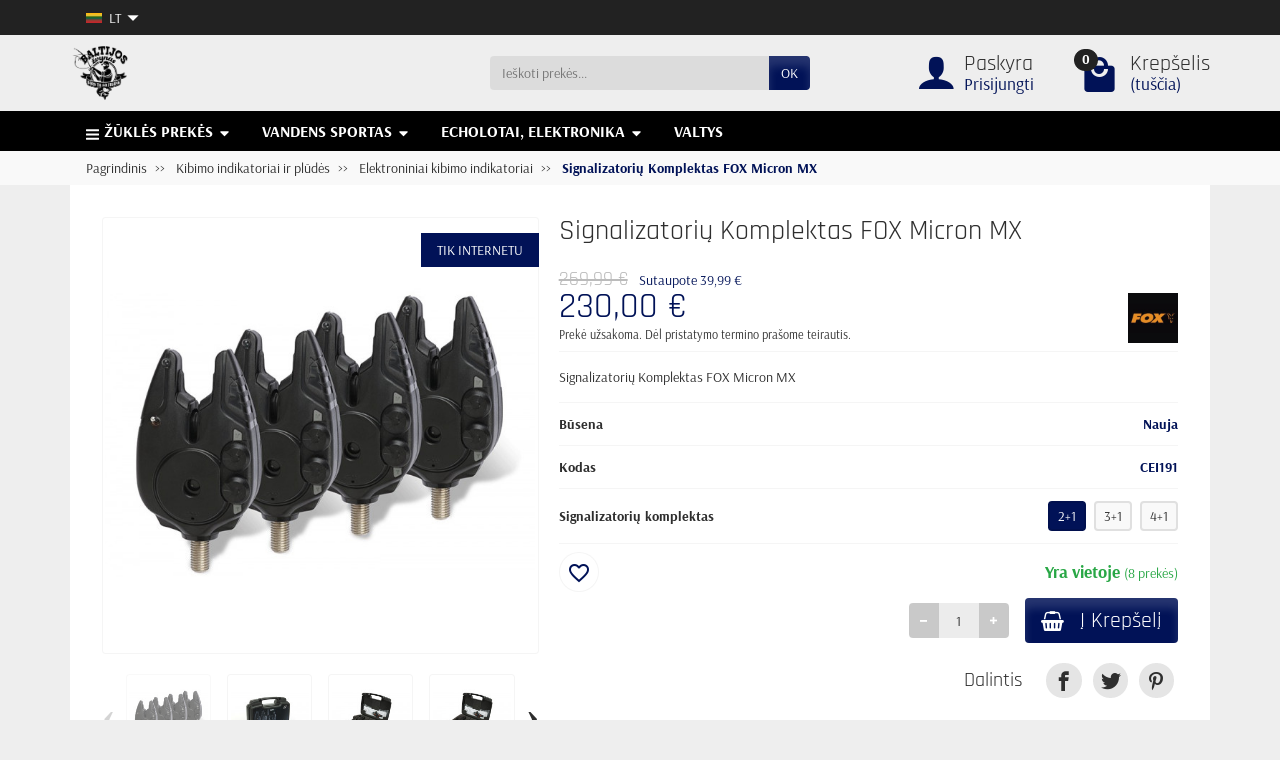

--- FILE ---
content_type: text/html; charset=utf-8
request_url: https://baltijoszvynas.lt/14916/signalizatoriu-komplektas-fox-micron-mx
body_size: 25082
content:
<!DOCTYPE html>
<html class="h-100 m-0" lang="lt-LT">

  <!-- 
   * PRESTASHOP THEME UNIVERSAL v1.4.0
   * Copyright (c) Prestacrea www.prestacrea.com
  -->

  <head>
    
      
  <link rel="preload" href="/themes/universal/assets/fonts/arsenal-400.woff2" as="font" crossorigin>
      <link rel="preload" href="/themes/universal/assets/fonts/arsenal-700.woff2" as="font" crossorigin>
        <link rel="preload" href="/themes/universal/assets/fonts/rajdhani-400.woff2" as="font" crossorigin>
          <link rel="preload" href="/themes/universal/assets/fonts/rajdhani-700.woff2" as="font" crossorigin>
        <link rel="preload" href="/themes/universal/assets/fonts/icons/icomoon.css" as="style">
<link rel="preload" href="/themes/universal/assets/fonts/icons/icomoon.woff2" as="font" crossorigin>
  <link rel="preload" href="https://baltijoszvynas.lt/themes/universal/assets/cache/theme-a4929f120.css" as="style">
  <link rel="preload" href="https://baltijoszvynas.lt/themes/universal/assets/cache/bottom-271ced119.js" as="script">


  <meta charset="utf-8">



  <meta http-equiv="x-ua-compatible" content="ie=edge">



  <title>Signalizatorių Komplektas FOX Micron MX</title>
  <link rel="preconnect" href="https://fonts.googleapis.com">
<link rel="preconnect" href="https://fonts.gstatic.com" crossorigin>

  <meta name="description" content="High visibility 4mm multi-coloured LED (Red, Orange, Green, Blue, Purple and White) LED colour changed by pushing rubber touch button on">
  <meta name="robots" content="index,index">  <link rel="canonical" href="https://baltijoszvynas.lt/14916/signalizatoriu-komplektas-fox-micron-mx">      
              <link rel="alternate" href="https://baltijoszvynas.lt/14916/signalizatoriu-komplektas-fox-micron-mx" hreflang="lt-lt">
              <link rel="alternate" href="https://baltijoszvynas.lt/lv/14916/signalizacijas-komplekts-fox-micron-mx" hreflang="lv-lv">
              <link rel="alternate" href="https://baltijoszvynas.lt/pl/14916/zestaw-alarmowy-fox-micron-mx" hreflang="pl-pl">
              <link rel="alternate" href="https://baltijoszvynas.lt/et/14916/alarm-komplekt-fox-micron-mx" hreflang="et-ee">
              <link rel="alternate" href="https://baltijoszvynas.lt/ru/14916/komplekt-signalizacii-fox-micron-mx" hreflang="ru-ru">
              <link rel="alternate" href="https://baltijoszvynas.lt/en/14916/alarm-set-fox-micron-mx" hreflang="en-us">
          
  
  
    <script type="application/ld+json">
  {
    "@context" : "https://schema.org",
    "@type" : "Organization",
    "name" : "MB Žvejyba",
    "url" : "https://baltijoszvynas.lt/",
          "logo" : {
        "@type" : "ImageObject",
        "url" : "https://baltijoszvynas.lt/img/logo-1715070576.jpg"
      }
      }
</script>

<script type="application/ld+json">
  {
    "@context" : "https://schema.org",
    "@type" : "WebPage",
    "isPartOf" : {
      "@type" : "WebSite",
      "url" : "https://baltijoszvynas.lt/",
      "name" : "MB Žvejyba"
    },
    "name" : "Signalizatorių Komplektas FOX Micron MX",
    "url" : "https://baltijoszvynas.lt/14916/signalizatoriu-komplektas-fox-micron-mx"
  }
</script>


  <script type="application/ld+json">
    {
      "@context" : "https://schema.org",
      "@type" : "BreadcrumbList",
      "itemListElement": [
                  {
            "@type" : "ListItem",
            "position" : 1,
            "name" : "Pagrindinis",
            "item" : "https://baltijoszvynas.lt/"
          },                  {
            "@type" : "ListItem",
            "position" : 2,
            "name" : "Kibimo indikatoriai ir plūdės",
            "item" : "https://baltijoszvynas.lt/kibimo-indikatoriai-ir-pludes"
          },                  {
            "@type" : "ListItem",
            "position" : 3,
            "name" : "Elektroniniai kibimo indikatoriai",
            "item" : "https://baltijoszvynas.lt/elektroniniai-kibimo-indikatoriai"
          },                  {
            "@type" : "ListItem",
            "position" : 4,
            "name" : "Signalizatorių Komplektas FOX Micron MX",
            "item" : "https://baltijoszvynas.lt/14916/signalizatoriu-komplektas-fox-micron-mx"
          }              ]
    }
  </script>
  

  
  

<script type="application/ld+json">
  {
    "@context" : "https://schema.org/",
    "@type" : "Product",
    "name" : "Signalizatorių Komplektas FOX Micron MX",
    "description" : "High visibility 4mm multi-coloured LED (Red, Orange, Green, Blue, Purple and White) LED colour changed by pushing rubber touch button on",
    "category" : "Elektroniniai kibimo indikatoriai",
          "image" : "https://baltijoszvynas.lt/4448-large_default/signalizatoriu-komplektas-fox-micron-mx.jpg",
        "sku" : "14916",
    "mpn" : "14916"
        ,
      "brand" : {
        "@type" : "Brand",
        "name" : "Fox"
      }
                ,
      "offers" : {
        "@type" : "Offer",
        "priceCurrency" : "EUR",
        "name" : "Signalizatorių Komplektas FOX Micron MX",
        "price" : "230",
        "url" : "https://baltijoszvynas.lt/14916/signalizatoriu-komplektas-fox-micron-mx",
        "priceValidUntil" : "2026-02-09",
                  "image" : ["https://baltijoszvynas.lt/4448-large_default/signalizatoriu-komplektas-fox-micron-mx.jpg","https://baltijoszvynas.lt/4449-large_default/signalizatoriu-komplektas-fox-micron-mx.jpg","https://baltijoszvynas.lt/4450-large_default/signalizatoriu-komplektas-fox-micron-mx.jpg","https://baltijoszvynas.lt/4451-large_default/signalizatoriu-komplektas-fox-micron-mx.jpg","https://baltijoszvynas.lt/4452-large_default/signalizatoriu-komplektas-fox-micron-mx.jpg","https://baltijoszvynas.lt/4453-large_default/signalizatoriu-komplektas-fox-micron-mx.jpg","https://baltijoszvynas.lt/4454-large_default/signalizatoriu-komplektas-fox-micron-mx.jpg","https://baltijoszvynas.lt/4455-large_default/signalizatoriu-komplektas-fox-micron-mx.jpg","https://baltijoszvynas.lt/4456-large_default/signalizatoriu-komplektas-fox-micron-mx.jpg","https://baltijoszvynas.lt/4457-large_default/signalizatoriu-komplektas-fox-micron-mx.jpg","https://baltijoszvynas.lt/4458-large_default/signalizatoriu-komplektas-fox-micron-mx.jpg","https://baltijoszvynas.lt/4459-large_default/signalizatoriu-komplektas-fox-micron-mx.jpg","https://baltijoszvynas.lt/4460-large_default/signalizatoriu-komplektas-fox-micron-mx.jpg","https://baltijoszvynas.lt/4461-large_default/signalizatoriu-komplektas-fox-micron-mx.jpg","https://baltijoszvynas.lt/4462-large_default/signalizatoriu-komplektas-fox-micron-mx.jpg"],
                "sku" : "14916",
        "mpn" : "14916",
                                                            "availability" : "https://schema.org/InStock",
        "seller" : {
          "@type" : "Organization",
          "name" : "MB Žvejyba"
        }
      }
      }
</script>


  
    
  

  
    <meta name="twitter:card" content="summary_large_image">
    <meta property="og:title" content="Signalizatorių Komplektas FOX Micron MX">
    <meta property="og:description" content="High visibility 4mm multi-coloured LED (Red, Orange, Green, Blue, Purple and White) LED colour changed by pushing rubber touch button on">
    <meta property="og:url" content="https://baltijoszvynas.lt/14916/signalizatoriu-komplektas-fox-micron-mx">
    <meta property="og:site_name" content="MB Žvejyba">
      



  <meta name="viewport" content="width=device-width, initial-scale=1, minimum-scale=1">



  <link rel="icon" type="image/vnd.microsoft.icon" href="https://baltijoszvynas.lt/img/favicon.ico?1759297740">
  <link rel="shortcut icon" type="image/x-icon" href="https://baltijoszvynas.lt/img/favicon.ico?1759297740">



    <link rel="stylesheet" href="https://baltijoszvynas.lt/themes/universal/assets/cache/theme-a4929f120.css" media="all">





  


  <script>
          var blockwishlistController = "https:\/\/baltijoszvynas.lt\/module\/blockwishlist\/action";
          var dpd_carrier_ids = [];
          var etsSeoFo = {"currentController":"product","conf":{"removeId":true},"productHasGroups":true,"anchorSeparator":"-","productGroups":{"komplektas":{"idGroup":35,"type":"input","attributes":[{"id":1052,"idAttribute":1052,"name":"2+1","url":"21","idGroup":35},{"id":1053,"idAttribute":1053,"name":"3+1","url":"31","idGroup":35},{"id":1054,"idAttribute":1054,"name":"4+1","url":"41","idGroup":35}]}},"productId":14916};
          var inbank = {"image_link":"\/modules\/inbank\/views\/img\/svg\/small\/inbank-logo.svg"};
          var lapinas_img = "https:\/\/baltijoszvynas.lt\/modules\/dpdbaltics\/views\/img\/lapinas.png";
          var lapinas_text = "Sustainable";
          var prestashop = {"cart":{"products":[],"totals":{"total":{"type":"total","label":"Viso","amount":0,"value":"0,00\u00a0\u20ac"},"total_including_tax":{"type":"total","label":"Viso (su PVM)","amount":0,"value":"0,00\u00a0\u20ac"},"total_excluding_tax":{"type":"total","label":"Viso (be PVM)","amount":0,"value":"0,00\u00a0\u20ac"}},"subtotals":{"products":{"type":"products","label":"Tarpin\u0117 suma","amount":0,"value":"0,00\u00a0\u20ac"},"discounts":null,"shipping":{"type":"shipping","label":"Pristatymas","amount":0,"value":""},"tax":null},"products_count":0,"summary_string":"0 preki\u0173","vouchers":{"allowed":1,"added":[]},"discounts":[],"minimalPurchase":0,"minimalPurchaseRequired":""},"currency":{"id":1,"name":"Euras","iso_code":"EUR","iso_code_num":"978","sign":"\u20ac"},"customer":{"lastname":null,"firstname":null,"email":null,"birthday":null,"newsletter":null,"newsletter_date_add":null,"optin":null,"website":null,"company":null,"siret":null,"ape":null,"is_logged":false,"gender":{"type":null,"name":null},"addresses":[]},"country":{"id_zone":9,"id_currency":0,"call_prefix":370,"iso_code":"LT","active":"1","contains_states":"0","need_identification_number":"0","need_zip_code":"1","zip_code_format":"NNNNN","display_tax_label":"0","name":"Lietuva","id":130},"language":{"name":"lietuvi\u0173 kalba (Lithuanian)","iso_code":"lt","locale":"lt-LT","language_code":"lt-lt","active":"1","is_rtl":"0","date_format_lite":"Y-m-d","date_format_full":"Y-m-d H:i:s","id":1},"page":{"title":"","canonical":"https:\/\/baltijoszvynas.lt\/14916\/signalizatoriu-komplektas-fox-micron-mx","meta":{"title":"Signalizatori\u0173 Komplektas FOX Micron MX","description":"High visibility 4mm multi-coloured LED (Red, Orange, Green, Blue, Purple and White) LED colour changed by pushing rubber touch button on","keywords":"with, indexed, rubber, dial, adjustment, receiver, blue, case, batteries, sets, step, tech, presentation, sensitivity","robots":"index"},"page_name":"product","body_classes":{"lang-lt":true,"lang-rtl":false,"country-LT":true,"currency-EUR":true,"layout-full-width":true,"page-product":true,"tax-display-disabled":true,"page-customer-account":false,"product-id-14916":true,"product-Signalizatori\u0173 Komplektas FOX Micron MX":true,"product-id-category-152":true,"product-id-manufacturer-9":true,"product-id-supplier-0":true,"product-available-for-order":true},"admin_notifications":[],"password-policy":{"feedbacks":{"0":"Labai silpnas","1":"Silpnas","2":"Vidutinis","3":"Stiprus","4":"Labai stiprus","Straight rows of keys are easy to guess":"Klaviat\u016bros eilut\u0117s sekas lengva atsp\u0117ti","Short keyboard patterns are easy to guess":"Trumpus klaviat\u016bros \u0161ablonus lengva atsp\u0117ti","Use a longer keyboard pattern with more turns":"Naudoti ilgesn\u012f klaviat\u016bros model\u012f su daugiau apsuk\u0173","Repeats like \"aaa\" are easy to guess":"Pakartojimus, tokius kaip \u201eaaa\u201c, lengva atsp\u0117ti","Repeats like \"abcabcabc\" are only slightly harder to guess than \"abc\"":"Pasikartojimus, tokius kaip \u201eabcabcabc\u201c, atsp\u0117ti yra tik \u0161iek tiek sunkiau nei \u201eabc\u201c","Sequences like abc or 6543 are easy to guess":"Sekas, tokias kaip \"abc\" arba \"6543\", yra lengva atsp\u0117ti","Recent years are easy to guess":"Einamuosius metus lengva atsp\u0117ti","Dates are often easy to guess":"Datas da\u017enai nesunku atsp\u0117ti","This is a top-10 common password":"Tai yra vienas i\u0161 10 pa\u010di\u0173 populiariausi\u0173 slapta\u017eod\u017ei\u0173","This is a top-100 common password":"Tai yra vienas i\u0161 100 pa\u010di\u0173 populiariausi\u0173 slapta\u017eod\u017ei\u0173","This is a very common password":"Tai labai da\u017enai pasikartojantis slapta\u017eodis","This is similar to a commonly used password":"\u0160is yra pana\u0161us \u012f da\u017enai pasikartojant\u012f slapta\u017eod\u012f","A word by itself is easy to guess":"\u017dodis yra lengvai atsp\u0117jamas","Names and surnames by themselves are easy to guess":"Vardus ir pavardes lengva atsp\u0117ti","Common names and surnames are easy to guess":"\u012eprastus vardus ir pavardes lengva atsp\u0117ti","Use a few words, avoid common phrases":"Naudokite kelis \u017eod\u017eius, venkite da\u017enai naudojam\u0173 frazi\u0173","No need for symbols, digits, or uppercase letters":"Neb\u016btini simboliai, skai\u010diai, ar did\u017eiosios raid\u0117s","Avoid repeated words and characters":"Venkite pasikartojan\u010di\u0173 \u017eod\u017ei\u0173 ir simboli\u0173","Avoid sequences":"Venkite sek\u0173","Avoid recent years":"Venkite naudoti einamuosius metus","Avoid years that are associated with you":"Venkite naudoti metus, kurie yra susij\u0119 su jumis","Avoid dates and years that are associated with you":"Venkite naudoti datas ir metus, kurie yra susij\u0119 su jumis","Capitalization doesn't help very much":"Did\u017eiosios raid\u0117s nelabai pad\u0117s","All-uppercase is almost as easy to guess as all-lowercase":"Visas did\u017ei\u0105sias raides atsp\u0117ti beveik taip pat lengva, kaip ir ma\u017e\u0105sias","Reversed words aren't much harder to guess":"Atvirk\u0161tinius \u017eod\u017eius atsp\u0117ti n\u0117ra labai sunku","Predictable substitutions like '@' instead of 'a' don't help very much":"Nusp\u0117jami pakaitalai, tokie kaip \u201e@\u201c vietoj \u201ea\u201c, nelabai padeda","Add another word or two. Uncommon words are better.":"Prid\u0117kite dar vien\u0105 ar du \u017eod\u017eius. Retai naudojami \u017eod\u017eiai yra geresni."}}},"shop":{"name":"MB \u017dvejyba","logo":"https:\/\/baltijoszvynas.lt\/img\/logo-1715070576.jpg","stores_icon":"https:\/\/baltijoszvynas.lt\/img\/logo_stores.png","favicon":"https:\/\/baltijoszvynas.lt\/img\/favicon.ico"},"core_js_public_path":"\/themes\/","urls":{"base_url":"https:\/\/baltijoszvynas.lt\/","current_url":"https:\/\/baltijoszvynas.lt\/14916\/signalizatoriu-komplektas-fox-micron-mx","shop_domain_url":"https:\/\/baltijoszvynas.lt","img_ps_url":"https:\/\/baltijoszvynas.lt\/img\/","img_cat_url":"https:\/\/baltijoszvynas.lt\/img\/c\/","img_lang_url":"https:\/\/baltijoszvynas.lt\/img\/l\/","img_prod_url":"https:\/\/baltijoszvynas.lt\/img\/p\/","img_manu_url":"https:\/\/baltijoszvynas.lt\/img\/m\/","img_sup_url":"https:\/\/baltijoszvynas.lt\/img\/su\/","img_ship_url":"https:\/\/baltijoszvynas.lt\/img\/s\/","img_store_url":"https:\/\/baltijoszvynas.lt\/img\/st\/","img_col_url":"https:\/\/baltijoszvynas.lt\/img\/co\/","img_url":"https:\/\/baltijoszvynas.lt\/themes\/universal\/assets\/img\/","css_url":"https:\/\/baltijoszvynas.lt\/themes\/universal\/assets\/css\/","js_url":"https:\/\/baltijoszvynas.lt\/themes\/universal\/assets\/js\/","pic_url":"https:\/\/baltijoszvynas.lt\/upload\/","theme_assets":"https:\/\/baltijoszvynas.lt\/themes\/universal\/assets\/","theme_dir":"https:\/\/baltijoszvynas.lt\/themes\/universal\/","pages":{"address":"https:\/\/baltijoszvynas.lt\/adresas","addresses":"https:\/\/baltijoszvynas.lt\/adresai","authentication":"https:\/\/baltijoszvynas.lt\/prisijungimas","manufacturer":"https:\/\/baltijoszvynas.lt\/brands","cart":"https:\/\/baltijoszvynas.lt\/krepselis","category":"https:\/\/baltijoszvynas.lt\/index.php?controller=category","cms":"https:\/\/baltijoszvynas.lt\/index.php?controller=cms","contact":"https:\/\/baltijoszvynas.lt\/susisiekite-su-mumis","discount":"https:\/\/baltijoszvynas.lt\/nuolaida","guest_tracking":"https:\/\/baltijoszvynas.lt\/svecio-paskyra","history":"https:\/\/baltijoszvynas.lt\/uzsakymo-istorija","identity":"https:\/\/baltijoszvynas.lt\/asmenine-informacija","index":"https:\/\/baltijoszvynas.lt\/","my_account":"https:\/\/baltijoszvynas.lt\/mano-paskyra","order_confirmation":"https:\/\/baltijoszvynas.lt\/uzsakymo-patvirtinimas","order_detail":"https:\/\/baltijoszvynas.lt\/index.php?controller=order-detail","order_follow":"https:\/\/baltijoszvynas.lt\/uzsakymo-sekimas","order":"https:\/\/baltijoszvynas.lt\/kasa","order_return":"https:\/\/baltijoszvynas.lt\/index.php?controller=order-return","order_slip":"https:\/\/baltijoszvynas.lt\/kredito-kvitas","pagenotfound":"https:\/\/baltijoszvynas.lt\/Puslapis-nerastas","password":"https:\/\/baltijoszvynas.lt\/slaptazodzio-atkurimas","pdf_invoice":"https:\/\/baltijoszvynas.lt\/index.php?controller=pdf-invoice","pdf_order_return":"https:\/\/baltijoszvynas.lt\/index.php?controller=pdf-order-return","pdf_order_slip":"https:\/\/baltijoszvynas.lt\/index.php?controller=pdf-order-slip","prices_drop":"https:\/\/baltijoszvynas.lt\/sumazinta-kaina","product":"https:\/\/baltijoszvynas.lt\/index.php?controller=product","registration":"https:\/\/baltijoszvynas.lt\/index.php?controller=registration","search":"https:\/\/baltijoszvynas.lt\/paieska","sitemap":"https:\/\/baltijoszvynas.lt\/svetaines-medis","stores":"https:\/\/baltijoszvynas.lt\/parduotuves","supplier":"https:\/\/baltijoszvynas.lt\/tiekejai","new_products":"https:\/\/baltijoszvynas.lt\/naujos-prekes","brands":"https:\/\/baltijoszvynas.lt\/brands","register":"https:\/\/baltijoszvynas.lt\/index.php?controller=registration","order_login":"https:\/\/baltijoszvynas.lt\/kasa?login=1"},"alternative_langs":{"lt-lt":"https:\/\/baltijoszvynas.lt\/14916\/signalizatoriu-komplektas-fox-micron-mx","lv-lv":"https:\/\/baltijoszvynas.lt\/lv\/14916\/signalizacijas-komplekts-fox-micron-mx","pl-pl":"https:\/\/baltijoszvynas.lt\/pl\/14916\/zestaw-alarmowy-fox-micron-mx","et-ee":"https:\/\/baltijoszvynas.lt\/et\/14916\/alarm-komplekt-fox-micron-mx","ru-ru":"https:\/\/baltijoszvynas.lt\/ru\/14916\/komplekt-signalizacii-fox-micron-mx","en-us":"https:\/\/baltijoszvynas.lt\/en\/14916\/alarm-set-fox-micron-mx"},"actions":{"logout":"https:\/\/baltijoszvynas.lt\/?mylogout="},"no_picture_image":{"bySize":{"small_default":{"url":"https:\/\/baltijoszvynas.lt\/img\/p\/lt-default-small_default.jpg","width":75,"height":75},"cart_default":{"url":"https:\/\/baltijoszvynas.lt\/img\/p\/lt-default-cart_default.jpg","width":100,"height":100},"medium_default":{"url":"https:\/\/baltijoszvynas.lt\/img\/p\/lt-default-medium_default.jpg","width":150,"height":150},"home_default":{"url":"https:\/\/baltijoszvynas.lt\/img\/p\/lt-default-home_default.jpg","width":280,"height":280},"large_default":{"url":"https:\/\/baltijoszvynas.lt\/img\/p\/lt-default-large_default.jpg","width":600,"height":600}},"small":{"url":"https:\/\/baltijoszvynas.lt\/img\/p\/lt-default-small_default.jpg","width":75,"height":75},"medium":{"url":"https:\/\/baltijoszvynas.lt\/img\/p\/lt-default-medium_default.jpg","width":150,"height":150},"large":{"url":"https:\/\/baltijoszvynas.lt\/img\/p\/lt-default-large_default.jpg","width":600,"height":600},"legend":""}},"configuration":{"display_taxes_label":false,"display_prices_tax_incl":true,"is_catalog":false,"show_prices":true,"opt_in":{"partner":false},"quantity_discount":{"type":"discount","label":"Vieneto nuolaida"},"voucher_enabled":1,"return_enabled":0},"field_required":[],"breadcrumb":{"links":[{"title":"Pagrindinis","url":"https:\/\/baltijoszvynas.lt\/"},{"title":"Kibimo indikatoriai ir pl\u016bd\u0117s","url":"https:\/\/baltijoszvynas.lt\/kibimo-indikatoriai-ir-pludes"},{"title":"Elektroniniai kibimo indikatoriai","url":"https:\/\/baltijoszvynas.lt\/elektroniniai-kibimo-indikatoriai"},{"title":"Signalizatori\u0173 Komplektas FOX Micron MX","url":"https:\/\/baltijoszvynas.lt\/14916\/signalizatoriu-komplektas-fox-micron-mx"}],"count":4},"link":{"protocol_link":"https:\/\/","protocol_content":"https:\/\/"},"time":1769292825,"static_token":"1378f971bbc02e99648204d1ed08ed3f","token":"1e02c76b06f589ffcbe4671bbccde7a7","debug":false};
          var prestashopFacebookAjaxController = "https:\/\/baltijoszvynas.lt\/module\/ps_facebook\/Ajax";
          var productsAlreadyTagged = [];
          var psemailsubscription_subscription = "https:\/\/baltijoszvynas.lt\/module\/ps_emailsubscription\/subscription";
          var removeFromWishlistUrl = "https:\/\/baltijoszvynas.lt\/module\/blockwishlist\/action?action=deleteProductFromWishlist";
          var wishlistAddProductToCartUrl = "https:\/\/baltijoszvynas.lt\/module\/blockwishlist\/action?action=addProductToCart";
          var wishlistUrl = "https:\/\/baltijoszvynas.lt\/module\/blockwishlist\/view";
        var statictoken = "1378f971bbc02e99648204d1ed08ed3f";
    var listdisplay = 1;
    var listproducts = 4;
    var listbutton = 0;
    var menuwidth = "window";
  </script>


<script async src="https://www.googletagmanager.com/gtag/js?id=G-8M4T4MLWSC"></script>
<script>
  window.dataLayer = window.dataLayer || [];
  function gtag(){dataLayer.push(arguments);}
  gtag('js', new Date());
  gtag(
    'config',
    'G-8M4T4MLWSC',
    {
      'debug_mode':false
      , 'anonymize_ip': true                }
  );
</script>

<style>
.prmn_tab_li_content {
    background-color: #fff;
    border-top: 1px solid #ddd;
    color: #555555;
    fill: #555555;
}
.prmn_tabs_li:first-child > .prmn_tab_li_content{
    border-top: 1px solid #dddddd!important;
}
.prmn_tabs_li:last-child {
    border-bottom: 1px solid #ddd;
}



/*------------------------------------------------*/
.ets_prmn_megamenu{
    background: #000000;
}
.ets_prmn_megamenu_content{
    color: #fbffff;
    fill: #fbffff;
    line-height: 40px;
    font-family: ;
    font-size: 16px;
}
.prmn_menus_li > a{
    font-size: 16px;
}
@media (min-width: 768px){
    .prmn_menus_li:hover,.click_open_submenu.open{
        background: a;
    }
    li.prmn_menus_li.prmn_has_sub:hover > a:after{
        background: a;
    }
}


.prmn_menus_li:hover > a,.click_open_submenu.open > a,
#header .prmn_menus_li:hover > a,#header .click_open_submenu.open > a{
    color: #ffffff;
    fill: #ffffff;
}
.prmn_menus_li{
    font-size: 16px;
}
@media (min-width: 768px){
    li.prmn_menus_li:not(:last-child){
        border-right: 1px solid a!important;
    }
}


.prmn_tab_li_content{
    color: a;
    fill: a;
    background: a;
    border-top: 1px solid a;
}
.prmn_tabs_li.open.prmn_tabs_has_content .prmn_tab_li_content .prmn_tab_name::before{
    border-right-color: a;
}
.preview.mobile li.prmn_menus_li{
    border-bottom-color: a;
}
/* #e41369 */
@media (min-width:768px){
    .prmn_tabs_li.open .prmn_tab_li_content,
    .prmn_tabs_li:hover .prmn_tab_li_content{
        color: #e41369;
        fill: #e41369;
        background: a;
    }
}
.prmn_tabs_li.prmn_tabs_has_content:hover .prmn_tab_li_content .prmn_tab_name::before,
.prmn_tabs_li.prmn_tabs_has_content.open .prmn_tab_li_content .prmn_tab_name::before{
    border-color: a;
}
.ets_prmn_block  > .h4{
    color: a;
    fill: a;
    border-bottom: 1px solid a!important;
    font-family: ;
    font-size: 17px
}
.ets_prmn_block .product-desc {
  color: a;
  font-size: 14px;
  font-family: ;
}
.ets_prmn_block  > .h4:hover{
    color: a;
}

.ets_prmn_block,
.ets_prmn_block_content,
.ets_prmn_block p{
    color: a;
}

#header .ets_prmn_block_content a,
.ets_prmn_block_content a{
    color: a;
}
.ets_prmn_block_content .has-sub > a:after{
    border-top-color: a;
}
#header .ets_prmn_block_content a:hover,
.ets_prmn_block_content a:hover{
    color: a;
}
.ets_prmn_block_content .has-sub > a:hover:after{
    border-top-color: a;
}
.ets_prmn_megamenu .prmn_columns_ul{
    background-color: a;
}

.prmn_tabs_li > .prmn_columns_contents_ul,
.ets_prmn_block_content li.has-sub > .ets_prmn_categories{
    background-color: a!important;
}
.prmn_menus_li {
    height: 40px;
}
.prmn_menu_width_fixed .prmn_menus_ul{
    width: 1170px;
    max-width: 100%;
}
.ets_prmn_megamenu.prmn_menu_width_fixed .container{
    width: 1170px;
}
@media (min-width: 1200px){
    .ets_prmn_megamenu.prmn_menu_width_fixed .prmn_menus_li.prmn_sub_align_auto > .prmn_columns_ul{
        width: 1170px!important;
    }
}
.prmn_block_type_product .ets_prmn_block_content a,
#header .prmn_block_type_product .ets_prmn_block_content a{
    color: a;
    font-family: ;
    font-size: 14px;
}
.prmn_block_type_product .ets_prmn_block_content a:hover,
#header .prmn_block_type_product .ets_prmn_block_content a:hover{
    color: a;
}
.prmn_block_type_product .product-price-and-shipping span,
.prmn_blocks_ul .prmn_block_type_product .price.product-price,
.prmn_block_type_product .content_price span {
    color: a;
    font-family: ;
    font-size: 14px;
}
.prmn_block_type_product .product-price-and-shipping .regular-price,
.prmn_block_type_product .content_price .old-price{
    color: a;
    font-size: 14px;
}
.prmn_columns_contents_ul,
.prmn_columns_contents_ul p{
    font-family: ;
    font-size: 16px;
}

.prmn_tabs_li .prmn_tab_li_content {
    font-family: ;
    font-size: 15px;
}

.ets_prmn_block_content{
    font-family: ;
    font-size: 16px
}
.ets_prmn_megamenu .clock-group .base,
.ets_prmn_megamenu .normal-clock .digits .text,
.ets_prmn_megamenu .clock.flip-clock .flap{
    color: #ffffff;
}
.ets_prmn_megamenu .flip-clock .clock-group .digit,
.ets_prmn_megamenu .normal-clock .digits,
.ets_prmn_megamenu .clock.flip-clock .flap:before{
    background:#000000;
    border-color:#000000;
}
@media (max-width: 767px) {
    .ets_prmn_megamenu .prmn_menus_ul .close_menu {
        background: #000000;
    }
}
</style>
            <script type="text/javascript">
            //Newsman remarketing tracking code REPLACEABLE

            var remarketingid = '94902-14241-000000000000000000000000-8582f76461f31ce49e0d52b26e900ace';
            var _nzmPluginInfo = '1.3:prestashop';
            
            //Newsman remarketing tracking code REPLACEABLE
    
            //Newsman remarketing tracking code  

            var endpoint = 'https://retargeting.newsmanapp.com';
            var remarketingEndpoint = endpoint + '/js/retargeting/track.js';

            var _nzm = _nzm || [];
            var _nzm_config = _nzm_config || [];
            _nzm_config['disable_datalayer'] = 1;
            _nzm_tracking_server = endpoint;
            (function() {
                var a, methods, i;
                a = function(f) {
                    return function() {
                        _nzm.push([f].concat(Array.prototype.slice.call(arguments, 0)));
                    }
                };
                methods = ['identify', 'track', 'run'];
                for (i = 0; i < methods.length; i++) {
                    _nzm[methods[i]] = a(methods[i])
                };
                s = document.getElementsByTagName('script')[0];
                var script_dom = document.createElement('script');
                script_dom.async = true;
                script_dom.id = 'nzm-tracker';
                script_dom.setAttribute('data-site-id', remarketingid);
                script_dom.src = remarketingEndpoint;

                if (_nzmPluginInfo.indexOf('shopify') !== -1) {
                    script_dom.onload = function(){
                        if (typeof newsmanRemarketingLoad === 'function')
                            newsmanRemarketingLoad();
                    }
                }
                s.parentNode.insertBefore(script_dom, s);
            })();
            _nzm.run('require', 'ec');
            _nzm.run( 'set', 'currencyCode', 'EUR' );
            
            //Newsman remarketing tracking code

        let newsmanVersion = '8.1.4';
        </script>
        
        <script type="text/javascript" src="/modules/newsmanapp/views/js/NewsmanRemarketingActionLib.js?t=1769292825"></script>     
        


    
          <meta property="og:type" content="product">
      <meta property="og:url" content="https://baltijoszvynas.lt/14916/signalizatoriu-komplektas-fox-micron-mx">
      <meta property="og:title" content="Signalizatorių Komplektas FOX Micron MX">
      <meta property="og:site_name" content="MB Žvejyba">
      <meta property="og:description" content="High visibility 4mm multi-coloured LED (Red, Orange, Green, Blue, Purple and White) LED colour changed by pushing rubber touch button on">
      <meta property="og:image" content="https://baltijoszvynas.lt/4448-large_default/signalizatoriu-komplektas-fox-micron-mx.jpg">
              <meta property="product:pretax_price:amount" content="190.082644">
      <meta property="product:pretax_price:currency" content="EUR">
      <meta property="product:price:amount" content="230">
      <meta property="product:price:currency" content="EUR">
                  <meta name="twitter:title" content="Signalizatorių Komplektas FOX Micron MX">
      <meta name="twitter:description" content="High visibility 4mm multi-coloured LED (Red, Orange, Green, Blue, Purple and White) LED colour changed by pushing rubber touch button on">
      <meta name="twitter:image" content="https://baltijoszvynas.lt/4448-large_default/signalizatoriu-komplektas-fox-micron-mx.jpg">
      <meta name="twitter:card" content="summary_large_image">
                                          <script type='application/ld+json' class='ets-seo-schema-graph--main'>
            {"@context":"https://schema.org","@graph":[{"@type":"WebSite","@id":"https://baltijoszvynas.lt/#website","url":"https://baltijoszvynas.lt/","name":"MB \u017dvejyba","potentialAction":{"@type":"SearchAction","target":"https://baltijoszvynas.lt/search?s={search_term_string}","query-input":"required name=search_term_string"}},{"@type":"BreadcrumbList","@id":"https://baltijoszvynas.lt/#breadcrumb","itemListElement":[{"@type":"ListItem","position":1,"item":{"@type":"WebPage","name":"Home","@id":"https://baltijoszvynas.lt/","url":"https://baltijoszvynas.lt/"}},{"@type":"ListItem","position":2,"item":{"@type":"WebPage","name":"Elektroniniai kibimo indikatoriai","@id":"https://baltijoszvynas.lt/elektroniniai-kibimo-indikatoriai","url":"https://baltijoszvynas.lt/elektroniniai-kibimo-indikatoriai"}},{"@type":"ListItem","position":3,"item":{"@type":"WebPage","name":"Signalizatori\u0173 Komplektas FOX Micron MX","@id":"https://baltijoszvynas.lt/14916/signalizatoriu-komplektas-fox-micron-mx","url":"https://baltijoszvynas.lt/14916/signalizatoriu-komplektas-fox-micron-mx"}}]}]}
        </script>
    
  </head>

  <body class="lang-lt country-lt currency-eur layout-full-width page-product tax-display-disabled product-id-14916 product-signalizatoriu-komplektas-fox-micron-mx product-id-category-152 product-id-manufacturer-9 product-id-supplier-0 product-available-for-order h-100 d-flex flex-column" id="product">
    

    <header class="flex-shrink-0" id="header-container">
      
        

  <div class="header-banner"></div>



  <div class="header-nav w-100">
    <div class="container d-flex align-items-center h-100">
           
      <div class="mobile-user-info hidden-md-up ml-auto">
        <span class="d-block mt-1 mr-1" data-ob="aHR0cHM6Ly9iYWx0aWpvc3p2eW5hcy5sdC9tYW5vLXBhc2t5cmE=">
          <i class="icon-user text-primary" aria-hidden="true"></i>
        </span>
      </div>
      <div class="mobile-shopping-cart hidden-md-up ml-2 pl-2">
        <span class="d-block ml-1" data-ob="aHR0cHM6Ly9iYWx0aWpvc3p2eW5hcy5sdC9rcmVwc2VsaXM/YWN0aW9uPXNob3c=">
          <i class="icon-shopping-basket-round" aria-hidden="true"></i>
          <span class="badge badge-primary px-2">0</span>
        </span>
      </div>
	  <div class="language-selector dropdown js-dropdown d-flex align-items-center h-100 pl-2 ml-2">

  <span class="language-selector-dropdown pointer" data-toggle="dropdown" data-reference="parent">
    <span class="selected_language_img hidden-xs-down mr-1">
      <img class="align-baseline" src="https://baltijoszvynas.lt/img/l/1.jpg" alt="" width="16" height="11" decoding="async">
    </span>
    <span class="selected_language_name text-uppercase">
              lt                                                                                </span>
    <i class="icon-arrow-drop-down align-bottom" aria-hidden="true"></i>
  </span>

  <ul class="dropdown-menu dropdown-menu-right border-0 shadow-none text-nowrap m-0 py-2 px-3">
                            <li>
                    <span data-ob="aHR0cHM6Ly9iYWx0aWpvc3p2eW5hcy5sdC9sdi8xNDkxNi9zaWduYWxpemFjaWphcy1rb21wbGVrdHMtZm94LW1pY3Jvbi1teA==" title="Latviešu valoda (Latvian)">            <span class="language_img hidden-xs-down mr-1">
              <img class="align-baseline" src="https://baltijoszvynas.lt/img/l/2.jpg" alt="" width="16" height="11" decoding="async">
            </span>
            <span class="language_name text-uppercase">lv</span>
          </span>        </li>
                        <li>
                    <span data-ob="aHR0cHM6Ly9iYWx0aWpvc3p2eW5hcy5sdC9wbC8xNDkxNi96ZXN0YXctYWxhcm1vd3ktZm94LW1pY3Jvbi1teA==" title="Polski (Polish)">            <span class="language_img hidden-xs-down mr-1">
              <img class="align-baseline" src="https://baltijoszvynas.lt/img/l/3.jpg" alt="" width="16" height="11" decoding="async">
            </span>
            <span class="language_name text-uppercase">pl</span>
          </span>        </li>
                        <li>
                    <span data-ob="aHR0cHM6Ly9iYWx0aWpvc3p2eW5hcy5sdC9ldC8xNDkxNi9hbGFybS1rb21wbGVrdC1mb3gtbWljcm9uLW14" title="Eesti keel (Estonian)">            <span class="language_img hidden-xs-down mr-1">
              <img class="align-baseline" src="https://baltijoszvynas.lt/img/l/4.jpg" alt="" width="16" height="11" decoding="async">
            </span>
            <span class="language_name text-uppercase">et</span>
          </span>        </li>
                        <li>
                    <span data-ob="aHR0cHM6Ly9iYWx0aWpvc3p2eW5hcy5sdC9ydS8xNDkxNi9rb21wbGVrdC1zaWduYWxpemFjaWktZm94LW1pY3Jvbi1teA==" title="Русский (Russian)">            <span class="language_img hidden-xs-down mr-1">
              <img class="align-baseline" src="https://baltijoszvynas.lt/img/l/5.jpg" alt="" width="16" height="11" decoding="async">
            </span>
            <span class="language_name text-uppercase">ru</span>
          </span>        </li>
                        <li>
                    <span data-ob="aHR0cHM6Ly9iYWx0aWpvc3p2eW5hcy5sdC9lbi8xNDkxNi9hbGFybS1zZXQtZm94LW1pY3Jvbi1teA==" title="English (English)">            <span class="language_img hidden-xs-down mr-1">
              <img class="align-baseline" src="https://baltijoszvynas.lt/img/l/6.jpg" alt="" width="16" height="11" decoding="async">
            </span>
            <span class="language_name text-uppercase">en</span>
          </span>        </li>
            </ul>

</div>

    </div>
  </div>



  <div class="header-top">
    <div class="container d-flex justify-content-center justify-content-md-between align-items-center py-2">
      <a class="mr-0 mr-md-auto" id="header-logo" href="https://baltijoszvynas.lt/">
                  <img src="https://baltijoszvynas.lt/img/logo-1715070576.jpg" alt="MB Žvejyba" width="595" height="595" decoding="async">
              </a>
      <div id="_mobile_search_widget" class="col-sm-6">
  <div class="search-widget p-3 p-lg-0" id="search_widget" data-search-controller-url="//baltijoszvynas.lt/paieska">
    <form class="needs-validation" method="get" action="//baltijoszvynas.lt/paieska" role="search">

      <input name="controller" type="hidden" value="search">

      <div class="input-group">
        <input class="search_query form-control" name="s" type="text" placeholder="Ieškoti prekės..."
               aria-label="Ieškoti prekės" required>
        <span class="input-group-btn">
          <button class="btn btn-primary text-uppercase" type="submit">OK</button>
        </span>
      </div>

    </form>
  </div>
</div>

<div class="user-info position-relative hidden-sm-down">

  <span class="account-block d-block position-relative pointer pl-5" tabindex="0">
    <i class="icon-user position-absolute text-primary" aria-hidden="true"></i>
    <span class="h3 d-block mb-0">Paskyra</span>
          <span class="login text-primary">Prisijungti</span>
      </span>

  <div class="user-block card card-block position-absolute hidden py-2 mt-1">
    <div class="d-flex flex-column">
      <span class="py-2" data-ob="aHR0cHM6Ly9iYWx0aWpvc3p2eW5hcy5sdC9tYW5vLXBhc2t5cmE=">Paskyra</span>
      <span class="border-top py-2" data-ob="aHR0cHM6Ly9iYWx0aWpvc3p2eW5hcy5sdC9hc21lbmluZS1pbmZvcm1hY2lqYQ==">Mano informacija</span>
      <span class="border-top py-2" data-ob="aHR0cHM6Ly9iYWx0aWpvc3p2eW5hcy5sdC9hZHJlc2Fp">Mano adresai</span>
              <span class="border-top py-2" data-ob="aHR0cHM6Ly9iYWx0aWpvc3p2eW5hcy5sdC91enNha3ltby1pc3RvcmlqYQ==">Mano užsakymai</span>
                    <span class="login border-top text-primary pt-2 pb-1" data-ob="aHR0cHM6Ly9iYWx0aWpvc3p2eW5hcy5sdC9tYW5vLXBhc2t5cmE=">Prisijungti</span>
        <span>
          arba
          <span class="text-primary" data-ob="aHR0cHM6Ly9iYWx0aWpvc3p2eW5hcy5sdC9pbmRleC5waHA/Y29udHJvbGxlcj1yZWdpc3RyYXRpb24=">Sukurti paskyrą</span>
        </span>
          </div>
  </div>

</div>
<div class="position-relative hidden-sm-down" id="shopping-cart">
  <div class="blockcart" data-refresh-url="//baltijoszvynas.lt/module/ps_shoppingcart/ajax">

    <span class="shopping-cart-block d-block position-relative pointer ml-5 pl-5" tabindex="0">
      <i class="icon-shopping-bag-paper position-absolute text-primary" aria-hidden="true"></i>
      <span class="shopping-cart-products-count badge badge-secondary position-absolute rounded-circle px-2">0</span>
      <span class="shopping-cart-title h3 d-block mb-0">Krepšelis</span>
      <span class="shopping-cart-total text-primary hidden"></span>
      <span class="shopping-cart-no-product text-primary ">(tuščia)</span>
    </span>

    <div class="shopping-cart-details card card-block position-absolute hidden mt-1">
              <div class="text-center">Krepšelis tuščias</div>
          </div>

  </div>
</div>


    </div>
  </div>


<div class="header-menu menu-bg">
  <div class="container">
        <div class="ets_prmn_megamenu
    ets_transition_default 
    ets_transition_mobile_floating
     prmn_enabled_sticky 
     prmn_no_sticky_mobile 
     prmn_center_sticky     no_menu_bg_active     prmn_menu_width_auto     hover     ">
        <div class="ets_prmn_megamenu_content">
            <div class="container">
                <div class="ets_prmn_megamenu_content_content">
                    <div class="ybc-menu-toggle ybc-menu-btn closed">
                                                <i class="icon-list-single text-primary mr-2" aria-hidden="true"></i>
                        Meniu
                    </div>
                        <ul class="prmn_menus_ul auto">
        <li class="close_menu">
            <div class="pull-left">
                <span class="prmn_menus_back">
                    <i class="icon-bar"></i>
                    <i class="icon-bar"></i>
                    <i class="icon-bar"></i>
                </span>
                Meniu
            </div>
            <div class="pull-right">
                <i class="ets_svg icon_angle_left">
                    <svg width="18" height="18" viewBox="0 0 1792 1792" xmlns="http://www.w3.org/2000/svg"><path d="M1203 544q0 13-10 23l-393 393 393 393q10 10 10 23t-10 23l-50 50q-10 10-23 10t-23-10l-466-466q-10-10-10-23t10-23l466-466q10-10 23-10t23 10l50 50q10 10 10 23z"/></svg>
                </i>
                Atgal
                <i class="ets_svg icon_angle_right">
                    <svg width="18" height="18" viewBox="0 0 1792 1792" xmlns="http://www.w3.org/2000/svg"><path d="M1171 960q0 13-10 23l-466 466q-10 10-23 10t-23-10l-50-50q-10-10-10-23t10-23l393-393-393-393q-10-10-10-23t10-23l50-50q10-10 23-10t23 10l466 466q10 10 10 23z"/></svg>
                </i>
            </div>
        </li>
                    <li class="prmn_menus_li prmn_menus_li_tab prmn_sub_align_auto prmn_has_sub hover "
                style="width: auto;">
                <a  href=""
                        style="font-size:16px;">
                    <span class="prmn_menu_content_title"  style="text-transform: uppercase; font-weight: bolder;">
                                                    <i class="ets_svg">
                                
<svg width="1792" height="1792" viewBox="0 0 1792 1792" xmlns="http://www.w3.org/2000/svg"><path d="M1664 1344v128q0 26-19 45t-45 19h-1408q-26 0-45-19t-19-45v-128q0-26 19-45t45-19h1408q26 0 45 19t19 45zm0-512v128q0 26-19 45t-45 19h-1408q-26 0-45-19t-19-45v-128q0-26 19-45t45-19h1408q26 0 45 19t19 45zm0-512v128q0 26-19 45t-45 19h-1408q-26 0-45-19t-19-45v-128q0-26 19-45t45-19h1408q26 0 45 19t19 45z"/></svg>
                            </i>
                                                Žūklės Prekės
                        <span class="prmn_arrow">
                            <svg width="14" height="14" viewBox="0 0 1792 1792" xmlns="http://www.w3.org/2000/svg"><path d="M1408 704q0 26-19 45l-448 448q-19 19-45 19t-45-19l-448-448q-19-19-19-45t19-45 45-19h896q26 0 45 19t19 45z"/></svg>
                        </span>                                            </span>
                </a>
                                                            <span class="arrow closed">
                            <svg class="arrow_desktop" width="16" height="16" viewBox="0 0 1792 1792" xmlns="http://www.w3.org/2000/svg"><path d="M1395 736q0 13-10 23l-466 466q-10 10-23 10t-23-10l-466-466q-10-10-10-23t10-23l50-50q10-10 23-10t23 10l393 393 393-393q10-10 23-10t23 10l50 50q10 10 10 23z"/></svg>
                            <i class="ets_svg mobile">
                                <svg class="plus" width="16" height="16" viewBox="0 0 1792 1792" xmlns="http://www.w3.org/2000/svg"><path d="M1600 736v192q0 40-28 68t-68 28h-416v416q0 40-28 68t-68 28h-192q-40 0-68-28t-28-68v-416h-416q-40 0-68-28t-28-68v-192q0-40 28-68t68-28h416v-416q0-40 28-68t68-28h192q40 0 68 28t28 68v416h416q40 0 68 28t28 68z"></path></svg>
                                <svg class="minus" width="16" height="16" viewBox="0 0 1792 1792" xmlns="http://www.w3.org/2000/svg"><path d="M1600 736v192q0 40-28 68t-68 28h-1216q-40 0-68-28t-28-68v-192q0-40 28-68t68-28h1216q40 0 68 28t28 68z"></path></svg>
                            </i>
                        </span>
                                                                                                <ul class="prmn_columns_ul prmn_columns_ul_tab"
                            style="width:90%;">
                                                            <li class="prmn_tabs_li prmn_tabs_has_content open open_first">
                                    <div class="prmn_tab_li_content closed"
                                         style="width: 261px">
                                        <span class="prmn_tab_name prmn_tab_toggle prmn_tab_has_child"  style="font-weight: bolder;">
                                                                                            <a href="https://baltijoszvynas.lt/61-meskerykociai-ir-priedai">
                                                                                        <span class="prmn_tab_toggle_title">

                                                                                                        Meškerykočiai Ir Dėklai
                                                    
                                            </span>
                                                                                            </a>
                                                                                        <i class="toggle_arrow">
                                                <svg width="14" height="14" viewBox="0 0 1792 1792" xmlns="http://www.w3.org/2000/svg"><path d="M1171 960q0 13-10 23l-466 466q-10 10-23 10t-23-10l-50-50q-10-10-10-23t10-23l393-393-393-393q-10-10-10-23t10-23l50-50q10-10 23-10t23 10l466 466q10 10 10 23z"/></svg>
                                            </i>
                                        </span>
                                    </div>
                                                                            <ul class="prmn_columns_contents_ul "
                                            style=" width:calc(100% - 261px + 2px); left: 261px;right: 261px;">
                                                                                            <li class="prmn_columns_li column_size_4  prmn_has_sub">
                                                                                                            <ul class="prmn_blocks_ul">
                                                                                                                            <li data-id-block="24"
                                                                    class="prmn_blocks_li">
                                                                      
      
    <div class="ets_prmn_block prmn_block_type_image">
                <div class="ets_prmn_block_content">
       
                                                <span class="prmn_img_content">
                        <img src="/img/ets_prettymenu/PRMN_Blockimage3Lcs38kR21TV.jpg" alt="Heading title" />
                    </span>
                                      
        </div>
    </div>
    <div class="clearfix"></div>
   
                                                                </li>
                                                                                                                            <li data-id-block="8"
                                                                    class="prmn_blocks_li">
                                                                      
      
    <div class="ets_prmn_block prmn_block_type_category">
                <span class="h4" style="text-transform: uppercase; font-weight: bolder; border-bottom: 1px solid #e7e7e7;"><a href="https://baltijoszvynas.lt/61-meskerykociai-ir-priedai">Meškerykočiai</a></span>
                <div class="ets_prmn_block_content">
       
                                <ul class="ets_prmn_categories">
                    <li >
                <a href="https://baltijoszvynas.lt/pludiniai-meskerykociai">Plūdiniai meškerykočiai</a>
                            </li>
                    <li >
                <a href="https://baltijoszvynas.lt/spiningai">Spiningai</a>
                            </li>
                    <li >
                <a href="https://baltijoszvynas.lt/meskerykociai-samams">Meškerykočiai šamams</a>
                            </li>
                    <li >
                <a href="https://baltijoszvynas.lt/juriniai-meskerykociai">Jūriniai meškerykočiai</a>
                            </li>
                    <li >
                <a href="https://baltijoszvynas.lt/meskerykociai-dugninei">Meškerykočiai dugninei</a>
                            </li>
                    <li >
                <a href="https://baltijoszvynas.lt/karpiniai-meskerykociai">Karpiniai meškerykočiai</a>
                            </li>
                    <li >
                <a href="https://baltijoszvynas.lt/muslines">Muselinės meškerykočiai</a>
                            </li>
                    <li >
                <a href="https://baltijoszvynas.lt/velkiavimui">Velkiavimui meškerykočiai</a>
                            </li>
            </ul>
                      
        </div>
    </div>
    <div class="clearfix"></div>
   
                                                                </li>
                                                                                                                    </ul>
                                                                                                    </li>
                                                                                            <li class="prmn_columns_li column_size_4  prmn_has_sub">
                                                                                                            <ul class="prmn_blocks_ul">
                                                                                                                            <li data-id-block="25"
                                                                    class="prmn_blocks_li">
                                                                      
      
    <div class="ets_prmn_block prmn_block_type_image">
                <div class="ets_prmn_block_content">
       
                                                <span class="prmn_img_content">
                        <img src="/img/ets_prettymenu/PRMN_Blockimage9ShvNfFHcmWP.jpg" alt="Heading title" />
                    </span>
                                      
        </div>
    </div>
    <div class="clearfix"></div>
   
                                                                </li>
                                                                                                                            <li data-id-block="10"
                                                                    class="prmn_blocks_li">
                                                                      
      
    <div class="ets_prmn_block prmn_block_type_category">
                <span class="h4" style="text-transform: uppercase; font-weight: bolder; border-bottom: 1px solid #e7e7e7;"><a href="https://baltijoszvynas.lt/61-meskerykociai-ir-priedai">Priedai ir dėklai meškerykočiams</a></span>
                <div class="ets_prmn_block_content">
       
                                <ul class="ets_prmn_categories">
                    <li >
                <a href="https://baltijoszvynas.lt/spiningu-virsuneles">Spiningų viršūnėlės</a>
                            </li>
                    <li >
                <a href="https://baltijoszvynas.lt/stovai">Stovai</a>
                            </li>
                    <li >
                <a href="https://baltijoszvynas.lt/stovai-ir-kuoliukai">Stovai ir kuoliukai</a>
                            </li>
                    <li >
                <a href="https://baltijoszvynas.lt/meskeriu-laikikliai">Meškerių laikikliai</a>
                            </li>
                    <li >
                <a href="https://baltijoszvynas.lt/spod-station">Spod Station</a>
                            </li>
                    <li >
                <a href="https://baltijoszvynas.lt/meskeriu-deklai">Meškerių dėklai</a>
                            </li>
                    <li >
                <a href="https://baltijoszvynas.lt/deklai-meskerems">Dėklai meškerėms</a>
                            </li>
            </ul>
                      
        </div>
    </div>
    <div class="clearfix"></div>
   
                                                                </li>
                                                                                                                    </ul>
                                                                                                    </li>
                                                                                            <li class="prmn_columns_li column_size_4  prmn_has_sub">
                                                                                                            <ul class="prmn_blocks_ul">
                                                                                                                            <li data-id-block="23"
                                                                    class="prmn_blocks_li">
                                                                      
      
    <div class="ets_prmn_block prmn_block_type_product">
                <span class="h4" style="text-transform: uppercase; border-bottom: 1px solid #e7e7e7;">Top Meškerykočiai</span>
                <div class="ets_prmn_block_content">
       
                            	          <article class="product-miniature js-product-miniature" data-id-product="1586067" data-id-product-attribute="12685">
          <div class="thumbnail-container">
            
              <a href="https://baltijoszvynas.lt/1586067/delphin-legia-ii-feeder-3-tips" class="thumbnail product-thumbnail">
                                    <img
                       src="https://baltijoszvynas.lt/21424-home_default/delphin-legia-ii-feeder-3-tips.jpg"
                       alt="Delphin LEGIA II Feeder + 3 tips"
                       data-full-size-image-url = "https://baltijoszvynas.lt/21424-home_default/delphin-legia-ii-feeder-3-tips.jpg"
                  />
              </a>
            
            <div class="prmn-product-description">
              
                <span class="h3 product-title h4" itemprop="name">
                    <a href="https://baltijoszvynas.lt/1586067/delphin-legia-ii-feeder-3-tips">
                        Delphin LEGIA II Feeder + 3 tips
                    </a>
                                                                    <span class="product_combination"> Meškerės ilgis-360, Užmetimo svoris-120 g</span>
                                    </span>
              
              
                            
                                  <div class="product-price-and-shipping">
                    
                                          <span itemprop="price" class="price">72,95 €</span>

                    

                    
                  </div>
                              
                          </div>
            
              <ul class="product-flags">
                                  <li class="online-only">Tik internetu</li>
                              </ul>
            
            <div class="highlighted-informations no-variants hidden-sm-down">
              <a
                href="#"
                class="quick-view"
                data-link-action="quickview"
              >
                <i class="material-icons search">&#xE8B6;</i> Quick view
              </a>

              
                              
            </div>
            
        
          </div>
        </article>
              <article class="product-miniature js-product-miniature" data-id-product="1586067" data-id-product-attribute="12686">
          <div class="thumbnail-container">
            
              <a href="https://baltijoszvynas.lt/1586067/delphin-legia-ii-feeder-3-tips" class="thumbnail product-thumbnail">
                                    <img
                       src="https://baltijoszvynas.lt/21424-home_default/delphin-legia-ii-feeder-3-tips.jpg"
                       alt="Delphin LEGIA II Feeder + 3 tips"
                       data-full-size-image-url = "https://baltijoszvynas.lt/21424-home_default/delphin-legia-ii-feeder-3-tips.jpg"
                  />
              </a>
            
            <div class="prmn-product-description">
              
                <span class="h3 product-title h4" itemprop="name">
                    <a href="https://baltijoszvynas.lt/1586067/delphin-legia-ii-feeder-3-tips">
                        Delphin LEGIA II Feeder + 3 tips
                    </a>
                                                                    <span class="product_combination"> Meškerės ilgis-330, Užmetimo svoris-80 g</span>
                                    </span>
              
              
                            
                                  <div class="product-price-and-shipping">
                    
                                          <span itemprop="price" class="price">65,95 €</span>

                    

                    
                  </div>
                              
                          </div>
            
              <ul class="product-flags">
                                  <li class="online-only">Tik internetu</li>
                              </ul>
            
            <div class="highlighted-informations no-variants hidden-sm-down">
              <a
                href="#"
                class="quick-view"
                data-link-action="quickview"
              >
                <i class="material-icons search">&#xE8B6;</i> Quick view
              </a>

              
                              
            </div>
            
        
          </div>
        </article>
                          
        </div>
    </div>
    <div class="clearfix"></div>
   
                                                                </li>
                                                                                                                    </ul>
                                                                                                    </li>
                                                                                    </ul>
                                                                    </li>
                                                            <li class="prmn_tabs_li prmn_tabs_has_content ">
                                    <div class="prmn_tab_li_content closed"
                                         style="width: 261px">
                                        <span class="prmn_tab_name prmn_tab_toggle prmn_tab_has_child"  style="font-weight: bolder;">
                                                                                        <span class="prmn_tab_toggle_title">

                                                                                                        Ritės
                                                    
                                            </span>
                                                                                        <i class="toggle_arrow">
                                                <svg width="14" height="14" viewBox="0 0 1792 1792" xmlns="http://www.w3.org/2000/svg"><path d="M1171 960q0 13-10 23l-466 466q-10 10-23 10t-23-10l-50-50q-10-10-10-23t10-23l393-393-393-393q-10-10-10-23t10-23l50-50q10-10 23-10t23 10l466 466q10 10 10 23z"/></svg>
                                            </i>
                                        </span>
                                    </div>
                                                                            <ul class="prmn_columns_contents_ul "
                                            style=" width:calc(100% - 261px + 2px); left: 261px;right: 261px;">
                                                                                            <li class="prmn_columns_li column_size_4  prmn_has_sub">
                                                                                                            <ul class="prmn_blocks_ul">
                                                                                                                            <li data-id-block="32"
                                                                    class="prmn_blocks_li">
                                                                      
      
    <div class="ets_prmn_block prmn_block_type_image">
                <div class="ets_prmn_block_content">
       
                                                <span class="prmn_img_content">
                        <img src="/img/ets_prettymenu/PRMN_BlockimagegXjG80MTDmTT.jpg" alt="Heading title" />
                    </span>
                                      
        </div>
    </div>
    <div class="clearfix"></div>
   
                                                                </li>
                                                                                                                            <li data-id-block="28"
                                                                    class="prmn_blocks_li">
                                                                      
      
    <div class="ets_prmn_block prmn_block_type_category">
                <span class="h4" style="text-transform: uppercase; font-weight: bolder; border-bottom: 1px solid #e7e7e7;">Ritės</span>
                <div class="ets_prmn_block_content">
       
                                <ul class="ets_prmn_categories">
                    <li >
                <a href="https://baltijoszvynas.lt/jurines-rites">Jūrinės ritės</a>
                            </li>
                    <li >
                <a href="https://baltijoszvynas.lt/karpines-rites">Karpinės ritės</a>
                            </li>
                    <li >
                <a href="https://baltijoszvynas.lt/rites-dugninei-zvejybai">Ritės dugninei žvejybai</a>
                            </li>
                    <li >
                <a href="https://baltijoszvynas.lt/rites-spiningavimui">Ritės spiningavimui</a>
                            </li>
                    <li >
                <a href="https://baltijoszvynas.lt/pludines-rites">Plūdinės ritės</a>
                            </li>
                    <li >
                <a href="https://baltijoszvynas.lt/spodines-rites">Spodinės ritės</a>
                            </li>
                    <li >
                <a href="https://baltijoszvynas.lt/muselines">Muselinės Ritės</a>
                            </li>
            </ul>
                      
        </div>
    </div>
    <div class="clearfix"></div>
   
                                                                </li>
                                                                                                                    </ul>
                                                                                                    </li>
                                                                                            <li class="prmn_columns_li column_size_5  prmn_has_sub">
                                                                                                            <ul class="prmn_blocks_ul">
                                                                                                                            <li data-id-block="31"
                                                                    class="prmn_blocks_li">
                                                                      
      
    <div class="ets_prmn_block prmn_block_type_product">
                <span class="h4" style="text-transform: uppercase; font-weight: bolder; border-bottom: 1px solid #e7e7e7;">Top Ritės</span>
                <div class="ets_prmn_block_content">
       
                            	          <article class="product-miniature js-product-miniature" data-id-product="1580379" data-id-product-attribute="0">
          <div class="thumbnail-container">
            
              <a href="https://baltijoszvynas.lt/1580379/rite-dam-quick-1-4000fd-31bb-52-1-277g" class="thumbnail product-thumbnail">
                                    <img
                       src="https://baltijoszvynas.lt/5993-home_default/rite-dam-quick-1-4000fd-31bb-52-1-277g.jpg"
                       alt="Ritė DAM Quick 1 4000FD 3+1BB 5.2:1 277g"
                       data-full-size-image-url = "https://baltijoszvynas.lt/5993-home_default/rite-dam-quick-1-4000fd-31bb-52-1-277g.jpg"
                  />
              </a>
            
            <div class="prmn-product-description">
              
                <span class="h3 product-title h4" itemprop="name">
                    <a href="https://baltijoszvynas.lt/1580379/rite-dam-quick-1-4000fd-31bb-52-1-277g">
                        Ritė DAM Quick 1 4000FD 3+1BB 5.2:1 277g
                    </a>
                                    </span>
              
              
                                  <p class="product-desc" itemprop="description">
        				 3+1 plieniniai guoliai Priekinis...
    	           </p>
                             
                                  <div class="product-price-and-shipping">
                    
                                                

                          <span class="regular-price">41,25 €</span>
                                          <span itemprop="price" class="price">24,75 €</span>

                    

                    
                  </div>
                              
                          </div>
            
              <ul class="product-flags">
                                  <li class="discount">−40%</li>
                              </ul>
            
            <div class="highlighted-informations no-variants hidden-sm-down">
              <a
                href="#"
                class="quick-view"
                data-link-action="quickview"
              >
                <i class="material-icons search">&#xE8B6;</i> Quick view
              </a>

              
                              
            </div>
            
        
          </div>
        </article>
              <article class="product-miniature js-product-miniature" data-id-product="1586755" data-id-product-attribute="0">
          <div class="thumbnail-container">
            
              <a href="https://baltijoszvynas.lt/1586755/rite-ultegra-xr-14000" class="thumbnail product-thumbnail">
                                    <img
                       src="https://baltijoszvynas.lt/23331-home_default/rite-ultegra-xr-14000.jpg"
                       alt="Ritė  Ultegra XR 14000"
                       data-full-size-image-url = "https://baltijoszvynas.lt/23331-home_default/rite-ultegra-xr-14000.jpg"
                  />
              </a>
            
            <div class="prmn-product-description">
              
                <span class="h3 product-title h4" itemprop="name">
                    <a href="https://baltijoszvynas.lt/1586755/rite-ultegra-xr-14000">
                        Ritė  Ultegra XR 14000
                    </a>
                                    </span>
              
              
                                  <p class="product-desc" itemprop="description">
        				
    	           </p>
                             
                                  <div class="product-price-and-shipping">
                    
                                          <span itemprop="price" class="price">334,99 €</span>

                    

                    
                  </div>
                              
                          </div>
            
              <ul class="product-flags">
                              </ul>
            
            <div class="highlighted-informations no-variants hidden-sm-down">
              <a
                href="#"
                class="quick-view"
                data-link-action="quickview"
              >
                <i class="material-icons search">&#xE8B6;</i> Quick view
              </a>

              
                              
            </div>
            
        
          </div>
        </article>
                          
        </div>
    </div>
    <div class="clearfix"></div>
   
                                                                </li>
                                                                                                                    </ul>
                                                                                                    </li>
                                                                                            <li class="prmn_columns_li column_size_3  prmn_has_sub">
                                                                                                            <ul class="prmn_blocks_ul">
                                                                                                                            <li data-id-block="30"
                                                                    class="prmn_blocks_li">
                                                                      
      
    <div class="ets_prmn_block prmn_block_type_mnft">
                <span class="h4" style="text-transform: uppercase; font-weight: bolder; border-bottom: 1px solid #e7e7e7;">Ričių Top Gamintojai</span>
                <div class="ets_prmn_block_content">
       
                                                <ul class="prmn_mnu_display_img">
                                                    <li class="item_has_img item_inline_2">
                               <a href="https://baltijoszvynas.lt/brand/dam">
                                                                            <span class="ets_item_img">
                                            <img src="https://baltijoszvynas.lt/img//m/46.jpg" alt="" title="DAM"/>
                                        </span>
                                                                                                            </a>
                            </li>
                                                    <li class="item_has_img item_inline_2">
                               <a href="https://baltijoszvynas.lt/brand/shimano">
                                                                            <span class="ets_item_img">
                                            <img src="https://baltijoszvynas.lt/img//m/14.jpg" alt="" title="Shimano"/>
                                        </span>
                                                                                                            </a>
                            </li>
                                            </ul>
                                      
        </div>
    </div>
    <div class="clearfix"></div>
   
                                                                </li>
                                                                                                                    </ul>
                                                                                                    </li>
                                                                                    </ul>
                                                                    </li>
                                                            <li class="prmn_tabs_li prmn_tabs_has_content ">
                                    <div class="prmn_tab_li_content closed"
                                         style="width: 261px">
                                        <span class="prmn_tab_name prmn_tab_toggle prmn_tab_has_child"  style="font-weight: bolder;">
                                                                                            <a href="https://baltijoszvynas.lt/93-valai-ir-pavadeliai">
                                                                                        <span class="prmn_tab_toggle_title">

                                                                                                        Valai ir pavadėliai
                                                    
                                            </span>
                                                                                            </a>
                                                                                        <i class="toggle_arrow">
                                                <svg width="14" height="14" viewBox="0 0 1792 1792" xmlns="http://www.w3.org/2000/svg"><path d="M1171 960q0 13-10 23l-466 466q-10 10-23 10t-23-10l-50-50q-10-10-10-23t10-23l393-393-393-393q-10-10-10-23t10-23l50-50q10-10 23-10t23 10l466 466q10 10 10 23z"/></svg>
                                            </i>
                                        </span>
                                    </div>
                                                                            <ul class="prmn_columns_contents_ul "
                                            style=" width:calc(100% - 261px + 2px); left: 261px;right: 261px;">
                                                                                            <li class="prmn_columns_li column_size_4  prmn_has_sub">
                                                                                                            <ul class="prmn_blocks_ul">
                                                                                                                            <li data-id-block="14"
                                                                    class="prmn_blocks_li">
                                                                      
      
    <div class="ets_prmn_block prmn_block_type_category">
                <span class="h4" style=" font-weight: bolder; border-bottom:none!important">Valai</span>
                <div class="ets_prmn_block_content">
       
                                <ul class="ets_prmn_categories">
                    <li >
                <a href="https://baltijoszvynas.lt/konusinis-valas">Konusinis valas</a>
                            </li>
                    <li >
                <a href="https://baltijoszvynas.lt/monofilamentiniai-valai">Monofilamentiniai valai</a>
                            </li>
                    <li >
                <a href="https://baltijoszvynas.lt/pinti-valai">Pinti valai</a>
                            </li>
                    <li >
                <a href="https://baltijoszvynas.lt/paruostos-sistemeles">Paruoštos sistemėlės</a>
                            </li>
            </ul>
                      
        </div>
    </div>
    <div class="clearfix"></div>
   
                                                                </li>
                                                                                                                    </ul>
                                                                                                    </li>
                                                                                            <li class="prmn_columns_li column_size_4  prmn_has_sub">
                                                                                                            <ul class="prmn_blocks_ul">
                                                                                                                            <li data-id-block="33"
                                                                    class="prmn_blocks_li">
                                                                      
      
    <div class="ets_prmn_block prmn_block_type_category">
                <span class="h4" style=" font-weight: bolder; border-bottom:none!important">Valai Pavadėliams</span>
                <div class="ets_prmn_block_content">
       
                                <ul class="ets_prmn_categories">
                    <li >
                <a href="https://baltijoszvynas.lt/fluorokarbono-pavadelinis-valas">Fluorokarbono pavadėlinis valas</a>
                            </li>
                    <li >
                <a href="https://baltijoszvynas.lt/karpiniai-pavadeliniai-valai">Karpiniai pavadėliniai valai</a>
                            </li>
                    <li >
                <a href="https://baltijoszvynas.lt/monofilamentinis-pavadelinis-valas">Monofilamentinis pavadėlinis valas</a>
                            </li>
            </ul>
                      
        </div>
    </div>
    <div class="clearfix"></div>
   
                                                                </li>
                                                                                                                    </ul>
                                                                                                    </li>
                                                                                            <li class="prmn_columns_li column_size_4  prmn_has_sub">
                                                                                                            <ul class="prmn_blocks_ul">
                                                                                                                            <li data-id-block="15"
                                                                    class="prmn_blocks_li">
                                                                      
      
    <div class="ets_prmn_block prmn_block_type_category">
                <span class="h4" style=" font-weight: bolder; border-bottom:none!important">Pavadėliai</span>
                <div class="ets_prmn_block_content">
       
                                <ul class="ets_prmn_categories">
                    <li >
                <a href="https://baltijoszvynas.lt/metaliniai-pavadeliai">Metaliniai pavadėliai</a>
                            </li>
                    <li >
                <a href="https://baltijoszvynas.lt/pavadeliai-spiningavimui">Pavadėliai spiningavimui</a>
                            </li>
                    <li >
                <a href="https://baltijoszvynas.lt/paruostos-sistemeles">Paruoštos sistemėlės</a>
                            </li>
            </ul>
                      
        </div>
    </div>
    <div class="clearfix"></div>
   
                                                                </li>
                                                                                                                    </ul>
                                                                                                    </li>
                                                                                    </ul>
                                                                    </li>
                                                            <li class="prmn_tabs_li prmn_tabs_has_content ">
                                    <div class="prmn_tab_li_content closed"
                                         style="width: 261px">
                                        <span class="prmn_tab_name prmn_tab_toggle prmn_tab_has_child"  style="font-weight: bolder;">
                                                                                        <span class="prmn_tab_toggle_title">

                                                                                                        Kabliukai, Svareliai, Suktukai
                                                    
                                            </span>
                                                                                        <i class="toggle_arrow">
                                                <svg width="14" height="14" viewBox="0 0 1792 1792" xmlns="http://www.w3.org/2000/svg"><path d="M1171 960q0 13-10 23l-466 466q-10 10-23 10t-23-10l-50-50q-10-10-10-23t10-23l393-393-393-393q-10-10-10-23t10-23l50-50q10-10 23-10t23 10l466 466q10 10 10 23z"/></svg>
                                            </i>
                                        </span>
                                    </div>
                                                                            <ul class="prmn_columns_contents_ul "
                                            style=" width:calc(100% - 261px + 2px); left: 261px;right: 261px;">
                                                                                            <li class="prmn_columns_li column_size_4  prmn_has_sub">
                                                                                                            <ul class="prmn_blocks_ul">
                                                                                                                            <li data-id-block="22"
                                                                    class="prmn_blocks_li">
                                                                      
      
    <div class="ets_prmn_block prmn_block_type_category">
                <span class="h4" style=" font-weight: bolder; border-bottom:none!important">Kibimo Indikatoriai</span>
                <div class="ets_prmn_block_content">
       
                                <ul class="ets_prmn_categories">
                    <li >
                <a href="https://baltijoszvynas.lt/pludes">Plūdės</a>
                            </li>
                    <li >
                <a href="https://baltijoszvynas.lt/elektroniniai-kibimo-indikatoriai">Elektroniniai kibimo indikatoriai</a>
                            </li>
                    <li >
                <a href="https://baltijoszvynas.lt/svingai">Svingai</a>
                            </li>
                    <li >
                <a href="https://baltijoszvynas.lt/mechaniniai-kibimo-indikatoriai">Mechaniniai kibimo indikatoriai</a>
                            </li>
            </ul>
                      
        </div>
    </div>
    <div class="clearfix"></div>
   
                                                                </li>
                                                                                                                    </ul>
                                                                                                    </li>
                                                                                            <li class="prmn_columns_li column_size_4  prmn_has_sub">
                                                                                                            <ul class="prmn_blocks_ul">
                                                                                                                            <li data-id-block="19"
                                                                    class="prmn_blocks_li">
                                                                      
      
    <div class="ets_prmn_block prmn_block_type_category">
                <span class="h4" style=" font-weight: bolder; border-bottom:none!important">Kabliukai</span>
                <div class="ets_prmn_block_content">
       
                                <ul class="ets_prmn_categories">
                    <li >
                <a href="https://baltijoszvynas.lt/kabliukai-dugninei">Kabliukai dugninei</a>
                            </li>
                    <li >
                <a href="https://baltijoszvynas.lt/karpiniai-kabliukai">Karpiniai kabliukai</a>
                            </li>
                    <li >
                <a href="https://baltijoszvynas.lt/kabliukai-pludinei">Kabliukai plūdinei</a>
                            </li>
                    <li >
                <a href="https://baltijoszvynas.lt/kabliukai-spiningavimui">Kabliukai spiningavimui</a>
                            </li>
            </ul>
                      
        </div>
    </div>
    <div class="clearfix"></div>
   
                                                                </li>
                                                                                                                            <li data-id-block="17"
                                                                    class="prmn_blocks_li">
                                                                      
      
    <div class="ets_prmn_block prmn_block_type_category">
                <span class="h4" style=" font-weight: bolder; border-bottom:none!important">Svareliai, Šėryklos</span>
                <div class="ets_prmn_block_content">
       
                                <ul class="ets_prmn_categories">
                    <li >
                <a href="https://baltijoszvynas.lt/svareliai">Svareliai</a>
                            </li>
                    <li >
                <a href="https://baltijoszvynas.lt/serykleles">Šėryklėlės</a>
                            </li>
                    <li >
                <a href="https://baltijoszvynas.lt/spiningavimo-svareliai">Spiningavimo svareliai</a>
                            </li>
            </ul>
                      
        </div>
    </div>
    <div class="clearfix"></div>
   
                                                                </li>
                                                                                                                    </ul>
                                                                                                    </li>
                                                                                            <li class="prmn_columns_li column_size_4  prmn_has_sub">
                                                                                                            <ul class="prmn_blocks_ul">
                                                                                                                            <li data-id-block="21"
                                                                    class="prmn_blocks_li">
                                                                      
      
    <div class="ets_prmn_block prmn_block_type_category">
                <span class="h4" style=" font-weight: bolder; border-bottom:none!important">Suktukai, gumytės, sistemėlės</span>
                <div class="ets_prmn_block_content">
       
                                <ul class="ets_prmn_categories">
                    <li >
                <a href="https://baltijoszvynas.lt/suktukai">Suktukai</a>
                            </li>
                    <li >
                <a href="https://baltijoszvynas.lt/apsaugines-gumytes">Apsauginės gumytės</a>
                            </li>
                    <li >
                <a href="https://baltijoszvynas.lt/apsitraukiantys-vamzdeliai">Apsitraukiantys vamzdeliai</a>
                            </li>
                    <li >
                <a href="https://baltijoszvynas.lt/karpines-sistemeles">Karpinės sistemėlės</a>
                            </li>
                    <li >
                <a href="https://baltijoszvynas.lt/karpiniai-aksesuarai">Karpiniai aksesuarai</a>
                            </li>
                    <li >
                <a href="https://baltijoszvynas.lt/feederio-aksesuarai">Feederio aksesuarai</a>
                            </li>
            </ul>
                      
        </div>
    </div>
    <div class="clearfix"></div>
   
                                                                </li>
                                                                                                                    </ul>
                                                                                                    </li>
                                                                                    </ul>
                                                                    </li>
                                                            <li class="prmn_tabs_li prmn_tabs_has_content ">
                                    <div class="prmn_tab_li_content closed"
                                         style="width: 261px">
                                        <span class="prmn_tab_name prmn_tab_toggle prmn_tab_has_child"  style="font-weight: bolder;">
                                                                                        <span class="prmn_tab_toggle_title">

                                                                                                        Kibimo Indikatoriai, Plūdės
                                                    
                                            </span>
                                                                                        <i class="toggle_arrow">
                                                <svg width="14" height="14" viewBox="0 0 1792 1792" xmlns="http://www.w3.org/2000/svg"><path d="M1171 960q0 13-10 23l-466 466q-10 10-23 10t-23-10l-50-50q-10-10-10-23t10-23l393-393-393-393q-10-10-10-23t10-23l50-50q10-10 23-10t23 10l466 466q10 10 10 23z"/></svg>
                                            </i>
                                        </span>
                                    </div>
                                                                            <ul class="prmn_columns_contents_ul "
                                            style=" width:calc(100% - 261px + 2px); left: 261px;right: 261px;">
                                                                                            <li class="prmn_columns_li column_size_4  prmn_has_sub">
                                                                                                            <ul class="prmn_blocks_ul">
                                                                                                                            <li data-id-block="52"
                                                                    class="prmn_blocks_li">
                                                                      
      
    <div class="ets_prmn_block prmn_block_type_category">
                <div class="ets_prmn_block_content">
       
                                <ul class="ets_prmn_categories">
                    <li >
                <a href="https://baltijoszvynas.lt/pludes">Plūdės</a>
                            </li>
                    <li >
                <a href="https://baltijoszvynas.lt/elektroniniai-kibimo-indikatoriai">Elektroniniai kibimo indikatoriai</a>
                            </li>
                    <li >
                <a href="https://baltijoszvynas.lt/svingai">Svingai</a>
                            </li>
                    <li >
                <a href="https://baltijoszvynas.lt/mechaniniai-kibimo-indikatoriai">Mechaniniai kibimo indikatoriai</a>
                            </li>
            </ul>
                      
        </div>
    </div>
    <div class="clearfix"></div>
   
                                                                </li>
                                                                                                                    </ul>
                                                                                                    </li>
                                                                                            <li class="prmn_columns_li column_size_4  prmn_has_sub">
                                                                                                            <ul class="prmn_blocks_ul">
                                                                                                                            <li data-id-block="53"
                                                                    class="prmn_blocks_li">
                                                                      
      
    <div class="ets_prmn_block prmn_block_type_product">
                <span class="h4" style="text-transform: uppercase; border-bottom: 1px solid #e7e7e7;">Kategorijos topai</span>
                <div class="ets_prmn_block_content">
       
                            	          <article class="product-miniature js-product-miniature" data-id-product="2048" data-id-product-attribute="2581">
          <div class="thumbnail-container">
            
              <a href="https://baltijoszvynas.lt/2048/kibimo-indikatoriu-rinkinys-prologic-31-snz" class="thumbnail product-thumbnail">
                                    <img
                       src="https://baltijoszvynas.lt/1734-home_default/kibimo-indikatoriu-rinkinys-prologic-31-snz.jpg"
                       alt="Kibimo indikatorių rinkinys PROLOGIC 3+1 SNZ"
                       data-full-size-image-url = "https://baltijoszvynas.lt/1734-home_default/kibimo-indikatoriu-rinkinys-prologic-31-snz.jpg"
                  />
              </a>
            
            <div class="prmn-product-description">
              
                <span class="h3 product-title h4" itemprop="name">
                    <a href="https://baltijoszvynas.lt/2048/kibimo-indikatoriu-rinkinys-prologic-31-snz">
                        Kibimo indikatorių rinkinys PROLOGIC 3+1 SNZ
                    </a>
                                                                    <span class="product_combination"> Komplektas-3+1</span>
                                    </span>
              
              
                            
                                  <div class="product-price-and-shipping">
                    
                                          <span itemprop="price" class="price">232,00 €</span>

                    

                    
                  </div>
                              
                          </div>
            
              <ul class="product-flags">
                              </ul>
            
            <div class="highlighted-informations no-variants hidden-sm-down">
              <a
                href="#"
                class="quick-view"
                data-link-action="quickview"
              >
                <i class="material-icons search">&#xE8B6;</i> Quick view
              </a>

              
                              
            </div>
            
        
          </div>
        </article>
              <article class="product-miniature js-product-miniature" data-id-product="1586411" data-id-product-attribute="13025">
          <div class="thumbnail-container">
            
              <a href="https://baltijoszvynas.lt/1586411/svingas-prologic-k1-midi-trigger-swinger" class="thumbnail product-thumbnail">
                                    <img
                       src="https://baltijoszvynas.lt/22414-home_default/svingas-prologic-k1-midi-trigger-swinger.jpg"
                       alt="Svingas Prologic K1 Midi Trigger Swinger"
                       data-full-size-image-url = "https://baltijoszvynas.lt/22414-home_default/svingas-prologic-k1-midi-trigger-swinger.jpg"
                  />
              </a>
            
            <div class="prmn-product-description">
              
                <span class="h3 product-title h4" itemprop="name">
                    <a href="https://baltijoszvynas.lt/1586411/svingas-prologic-k1-midi-trigger-swinger">
                        Svingas Prologic K1 Midi Trigger Swinger
                    </a>
                                                                    <span class="product_combination"> Spalva-Žalia</span>
                                    </span>
              
              
                            
                                  <div class="product-price-and-shipping">
                    
                                          <span itemprop="price" class="price">20,10 €</span>

                    

                    
                  </div>
                              
                          </div>
            
              <ul class="product-flags">
                              </ul>
            
            <div class="highlighted-informations hidden-sm-down">
              <a
                href="#"
                class="quick-view"
                data-link-action="quickview"
              >
                <i class="material-icons search">&#xE8B6;</i> Quick view
              </a>

              
                                  
<div class="variant-links d-flex justify-content-center mt-2 mb-1 mx-2">

            <a class="color rounded-circle" href="https://baltijoszvynas.lt/1586411/svingas-prologic-k1-midi-trigger-swinger" title="Mėlynas" aria-label="Mėlynas"
         style="background-color:#0000ff"></a>
                <a class="color rounded-circle" href="https://baltijoszvynas.lt/1586411/svingas-prologic-k1-midi-trigger-swinger" title="Raudona" aria-label="Raudona"
         style="background-color:#ff0000"></a>
                <a class="color rounded-circle" href="https://baltijoszvynas.lt/1586411/svingas-prologic-k1-midi-trigger-swinger" title="Žalia" aria-label="Žalia"
         style="background-color:#009b07"></a>
                <a class="color rounded-circle" href="https://baltijoszvynas.lt/1586411/svingas-prologic-k1-midi-trigger-swinger" title="Geltona" aria-label="Geltona"
         style="background-color:#ffff00"></a>
                  
      <span class="count"><i class="icon-more-horizontal ml-1" aria-hidden="true"></i></span>
  
</div>
                              
            </div>
            
        
          </div>
        </article>
                          
        </div>
    </div>
    <div class="clearfix"></div>
   
                                                                </li>
                                                                                                                    </ul>
                                                                                                    </li>
                                                                                            <li class="prmn_columns_li column_size_4  prmn_has_sub">
                                                                                                            <ul class="prmn_blocks_ul">
                                                                                                                            <li data-id-block="54"
                                                                    class="prmn_blocks_li">
                                                                      
      
    <div class="ets_prmn_block prmn_block_type_product">
                <div class="ets_prmn_block_content">
       
                            	          <article class="product-miniature js-product-miniature" data-id-product="5146" data-id-product-attribute="2575">
          <div class="thumbnail-container">
            
              <a href="https://baltijoszvynas.lt/5146/kibimo-indikatoriai-set-delphin-briton" class="thumbnail product-thumbnail">
                                    <img
                       src="https://baltijoszvynas.lt/6683-home_default/kibimo-indikatoriai-set-delphin-briton.jpg"
                       alt="Kibimo Indikatoriai Set Delphin BRITON"
                       data-full-size-image-url = "https://baltijoszvynas.lt/6683-home_default/kibimo-indikatoriai-set-delphin-briton.jpg"
                  />
              </a>
            
            <div class="prmn-product-description">
              
                <span class="h3 product-title h4" itemprop="name">
                    <a href="https://baltijoszvynas.lt/5146/kibimo-indikatoriai-set-delphin-briton">
                        Kibimo Indikatoriai Set Delphin BRITON
                    </a>
                                                                    <span class="product_combination"> Komplektas-2+1</span>
                                    </span>
              
              
                            
                                  <div class="product-price-and-shipping">
                    
                                          <span itemprop="price" class="price">110,00 €</span>

                    

                    
                  </div>
                              
                          </div>
            
              <ul class="product-flags">
                                  <li class="online-only">Tik internetu</li>
                              </ul>
            
            <div class="highlighted-informations no-variants hidden-sm-down">
              <a
                href="#"
                class="quick-view"
                data-link-action="quickview"
              >
                <i class="material-icons search">&#xE8B6;</i> Quick view
              </a>

              
                              
            </div>
            
        
          </div>
        </article>
              <article class="product-miniature js-product-miniature" data-id-product="1584250" data-id-product-attribute="9857">
          <div class="thumbnail-container">
            
              <a href="https://baltijoszvynas.lt/1584250/svingas-nash-siren-micro-swing-arm" class="thumbnail product-thumbnail">
                                    <img
                       src="https://baltijoszvynas.lt/15522-home_default/svingas-nash-siren-micro-swing-arm.jpg"
                       alt="Svingas Nash SIREN MICRO SWING ARM"
                       data-full-size-image-url = "https://baltijoszvynas.lt/15522-home_default/svingas-nash-siren-micro-swing-arm.jpg"
                  />
              </a>
            
            <div class="prmn-product-description">
              
                <span class="h3 product-title h4" itemprop="name">
                    <a href="https://baltijoszvynas.lt/1584250/svingas-nash-siren-micro-swing-arm">
                        Svingas Nash SIREN MICRO SWING ARM
                    </a>
                                                                    <span class="product_combination"> Spalva-Žalia</span>
                                    </span>
              
              
                            
                                  <div class="product-price-and-shipping">
                    
                                          <span itemprop="price" class="price">23,00 €</span>

                    

                    
                  </div>
                              
                          </div>
            
              <ul class="product-flags">
                                  <li class="online-only">Tik internetu</li>
                              </ul>
            
            <div class="highlighted-informations hidden-sm-down">
              <a
                href="#"
                class="quick-view"
                data-link-action="quickview"
              >
                <i class="material-icons search">&#xE8B6;</i> Quick view
              </a>

              
                                  
<div class="variant-links d-flex justify-content-center mt-2 mb-1 mx-2">

            <a class="color rounded-circle" href="https://baltijoszvynas.lt/1584250/svingas-nash-siren-micro-swing-arm" title="Mėlynas" aria-label="Mėlynas"
         style="background-color:#0000ff"></a>
                <a class="color rounded-circle" href="https://baltijoszvynas.lt/1584250/svingas-nash-siren-micro-swing-arm" title="Raudona" aria-label="Raudona"
         style="background-color:#ff0000"></a>
                <a class="color rounded-circle" href="https://baltijoszvynas.lt/1584250/svingas-nash-siren-micro-swing-arm" title="Žalia" aria-label="Žalia"
         style="background-color:#009b07"></a>
                <a class="color rounded-circle" href="https://baltijoszvynas.lt/1584250/svingas-nash-siren-micro-swing-arm" title="Balta" aria-label="Balta"
         style="background-color:#ffffff"></a>
                  
      <span class="count"><i class="icon-more-horizontal ml-1" aria-hidden="true"></i></span>
  
</div>
                              
            </div>
            
        
          </div>
        </article>
                          
        </div>
    </div>
    <div class="clearfix"></div>
   
                                                                </li>
                                                                                                                    </ul>
                                                                                                    </li>
                                                                                    </ul>
                                                                    </li>
                                                            <li class="prmn_tabs_li prmn_tabs_has_content ">
                                    <div class="prmn_tab_li_content closed"
                                         style="width: 261px">
                                        <span class="prmn_tab_name prmn_tab_toggle prmn_tab_has_child"  style="font-weight: bolder;">
                                                                                        <span class="prmn_tab_toggle_title">

                                                                                                        Masalai ir jaukai
                                                    
                                            </span>
                                                                                        <i class="toggle_arrow">
                                                <svg width="14" height="14" viewBox="0 0 1792 1792" xmlns="http://www.w3.org/2000/svg"><path d="M1171 960q0 13-10 23l-466 466q-10 10-23 10t-23-10l-50-50q-10-10-10-23t10-23l393-393-393-393q-10-10-10-23t10-23l50-50q10-10 23-10t23 10l466 466q10 10 10 23z"/></svg>
                                            </i>
                                        </span>
                                    </div>
                                                                            <ul class="prmn_columns_contents_ul "
                                            style=" width:calc(100% - 261px + 2px); left: 261px;right: 261px;">
                                                                                            <li class="prmn_columns_li column_size_4  prmn_has_sub">
                                                                                                            <ul class="prmn_blocks_ul">
                                                                                                                            <li data-id-block="34"
                                                                    class="prmn_blocks_li">
                                                                      
      
    <div class="ets_prmn_block prmn_block_type_category">
                <span class="h4" style=" font-weight: bolder; border-bottom:none!important">Masalai</span>
                <div class="ets_prmn_block_content">
       
                                <ul class="ets_prmn_categories">
                    <li >
                <a href="https://baltijoszvynas.lt/masalai">Masalai</a>
                            </li>
                    <li >
                <a href="https://baltijoszvynas.lt/pva">PVA</a>
                            </li>
                    <li >
                <a href="https://baltijoszvynas.lt/laidynes-kobros-raketos">Laidynės, kobros, raketos</a>
                            </li>
            </ul>
                      
        </div>
    </div>
    <div class="clearfix"></div>
   
                                                                </li>
                                                                                                                            <li data-id-block="35"
                                                                    class="prmn_blocks_li">
                                                                      
      
    <div class="ets_prmn_block prmn_block_type_category">
                <span class="h4" style=" font-weight: bolder; border-bottom:none!important">Jaukai</span>
                <div class="ets_prmn_block_content">
       
                                <ul class="ets_prmn_categories">
                    <li >
                <a href="https://baltijoszvynas.lt/jaukai">Jaukai</a>
                            </li>
                    <li >
                <a href="https://baltijoszvynas.lt/priedai-jaukams">Priedai jaukams</a>
                            </li>
            </ul>
                      
        </div>
    </div>
    <div class="clearfix"></div>
   
                                                                </li>
                                                                                                                    </ul>
                                                                                                    </li>
                                                                                            <li class="prmn_columns_li column_size_4  prmn_has_sub">
                                                                                                            <ul class="prmn_blocks_ul">
                                                                                                                            <li data-id-block="36"
                                                                    class="prmn_blocks_li">
                                                                      
      
    <div class="ets_prmn_block prmn_block_type_category">
                <span class="h4" style=" font-weight: bolder; border-bottom:none!important">Kvapai</span>
                <div class="ets_prmn_block_content">
       
                                <ul class="ets_prmn_categories">
                    <li >
                <a href="https://baltijoszvynas.lt/skysti-kvapai">Skysti kvapai</a>
                            </li>
                    <li >
                <a href="https://baltijoszvynas.lt/dipai">Dipai</a>
                            </li>
                    <li >
                <a href="https://baltijoszvynas.lt/purskalai-masalui">Purškalai masalui</a>
                            </li>
            </ul>
                      
        </div>
    </div>
    <div class="clearfix"></div>
   
                                                                </li>
                                                                                                                            <li data-id-block="37"
                                                                    class="prmn_blocks_li">
                                                                      
      
    <div class="ets_prmn_block prmn_block_type_category">
                <span class="h4" style=" font-weight: bolder; border-bottom:none!important">Boiliai ir paletė</span>
                <div class="ets_prmn_block_content">
       
                                <ul class="ets_prmn_categories">
                    <li >
                <a href="https://baltijoszvynas.lt/boiliai">Boiliai</a>
                            </li>
                    <li >
                <a href="https://baltijoszvynas.lt/peletes">Peletės</a>
                            </li>
                    <li >
                <a href="https://baltijoszvynas.lt/boilio-stabdziai">Boilio stabdžiai</a>
                            </li>
                    <li >
                <a href="https://baltijoszvynas.lt/dirbtiniai-karpiniai-masalai">Dirbtiniai karpiniai masalai</a>
                            </li>
                    <li >
                <a href="https://baltijoszvynas.lt/adatos-karpiavimui">Adatos karpiavimui</a>
                            </li>
            </ul>
                      
        </div>
    </div>
    <div class="clearfix"></div>
   
                                                                </li>
                                                                                                                    </ul>
                                                                                                    </li>
                                                                                            <li class="prmn_columns_li column_size_4  prmn_has_sub">
                                                                                                            <ul class="prmn_blocks_ul">
                                                                                                                            <li data-id-block="38"
                                                                    class="prmn_blocks_li">
                                                                      
      
    <div class="ets_prmn_block prmn_block_type_category">
                <span class="h4" style=" font-weight: bolder; border-bottom:none!important">Spiningavimui</span>
                <div class="ets_prmn_block_content">
       
                                <ul class="ets_prmn_categories">
                    <li >
                <a href="https://baltijoszvynas.lt/galvakabliai">Galvakabliai</a>
                            </li>
                    <li >
                <a href="https://baltijoszvynas.lt/guminukai">Guminukai</a>
                            </li>
                    <li >
                <a href="https://baltijoszvynas.lt/sukriukes">Sukriukės</a>
                            </li>
                    <li >
                <a href="https://baltijoszvynas.lt/vobleriai">Vobleriai</a>
                            </li>
                    <li >
                <a href="https://baltijoszvynas.lt/balansyrai">Balansyrai</a>
                            </li>
            </ul>
                      
        </div>
    </div>
    <div class="clearfix"></div>
   
                                                                </li>
                                                                                                                    </ul>
                                                                                                    </li>
                                                                                    </ul>
                                                                    </li>
                                                            <li class="prmn_tabs_li prmn_tabs_has_content ">
                                    <div class="prmn_tab_li_content closed"
                                         style="width: 261px">
                                        <span class="prmn_tab_name prmn_tab_toggle prmn_tab_has_child"  style="font-weight: bolder;">
                                                                                        <span class="prmn_tab_toggle_title">

                                                                                                        Dėžutės, Krepšiai, Graibštai
                                                    
                                            </span>
                                                                                        <i class="toggle_arrow">
                                                <svg width="14" height="14" viewBox="0 0 1792 1792" xmlns="http://www.w3.org/2000/svg"><path d="M1171 960q0 13-10 23l-466 466q-10 10-23 10t-23-10l-50-50q-10-10-10-23t10-23l393-393-393-393q-10-10-10-23t10-23l50-50q10-10 23-10t23 10l466 466q10 10 10 23z"/></svg>
                                            </i>
                                        </span>
                                    </div>
                                                                            <ul class="prmn_columns_contents_ul "
                                            style=" width:calc(100% - 261px + 2px); left: 261px;right: 261px;">
                                                                                            <li class="prmn_columns_li column_size_4  prmn_has_sub">
                                                                                                            <ul class="prmn_blocks_ul">
                                                                                                                            <li data-id-block="40"
                                                                    class="prmn_blocks_li">
                                                                      
      
    <div class="ets_prmn_block prmn_block_type_category">
                <span class="h4" style="text-transform: uppercase; font-weight: bolder; border-bottom: 1px solid #e7e7e7;">Dėklai, Dėžutės</span>
                <div class="ets_prmn_block_content">
       
                                <ul class="ets_prmn_categories">
                    <li >
                <a href="https://baltijoszvynas.lt/deklai">Dėklai</a>
                            </li>
                    <li >
                <a href="https://baltijoszvynas.lt/krepsiai">Krepšiai</a>
                            </li>
                    <li >
                <a href="https://baltijoszvynas.lt/pavadelines">Pavadėlinės</a>
                            </li>
                    <li >
                <a href="https://baltijoszvynas.lt/kuprines">Kuprinės</a>
                            </li>
                    <li >
                <a href="https://baltijoszvynas.lt/dezutes">Dėžutės</a>
                            </li>
                    <li >
                <a href="https://baltijoszvynas.lt/deklai-meskerems">Dėklai meškerėms</a>
                            </li>
            </ul>
                      
        </div>
    </div>
    <div class="clearfix"></div>
   
                                                                </li>
                                                                                                                    </ul>
                                                                                                    </li>
                                                                                            <li class="prmn_columns_li column_size_4  prmn_has_sub">
                                                                                                            <ul class="prmn_blocks_ul">
                                                                                                                            <li data-id-block="42"
                                                                    class="prmn_blocks_li">
                                                                      
      
    <div class="ets_prmn_block prmn_block_type_category">
                <span class="h4" style="text-transform: uppercase; font-weight: bolder; border-bottom: 1px solid #e7e7e7;">Graibštai, Tinkleliai</span>
                <div class="ets_prmn_block_content">
       
                                <ul class="ets_prmn_categories">
                    <li >
                <a href="https://baltijoszvynas.lt/matai-ir-krepsiai-zuvims">Matai ir krepšiai žuvims</a>
                            </li>
                    <li >
                <a href="https://baltijoszvynas.lt/kibirai-ir-kanistrai">Kibirai ir kanistrai</a>
                            </li>
                    <li >
                <a href="https://baltijoszvynas.lt/graibstai">Graibštai</a>
                            </li>
                    <li >
                <a href="https://baltijoszvynas.lt/graibstu-kotai-ir-galvos">Graibštų kotai ir galvos</a>
                            </li>
                    <li >
                <a href="https://baltijoszvynas.lt/graibstu-priedai">Graibštų priedai</a>
                            </li>
                    <li >
                <a href="https://baltijoszvynas.lt/tinkleliai-zuvims-laikyti">Tinkleliai žuvims laikyti</a>
                            </li>
            </ul>
                      
        </div>
    </div>
    <div class="clearfix"></div>
   
                                                                </li>
                                                                                                                    </ul>
                                                                                                    </li>
                                                                                            <li class="prmn_columns_li column_size_4  prmn_has_sub">
                                                                                                            <ul class="prmn_blocks_ul">
                                                                                                                            <li data-id-block="44"
                                                                    class="prmn_blocks_li">
                                                                      
      
    <div class="ets_prmn_block prmn_block_type_category">
                <span class="h4" style="text-transform: uppercase; font-weight: bolder; border-bottom: 1px solid #e7e7e7;">Gerbūvis</span>
                <div class="ets_prmn_block_content">
       
                                <ul class="ets_prmn_categories">
                    <li >
                <a href="https://baltijoszvynas.lt/indai">Indai</a>
                            </li>
                    <li >
                <a href="https://baltijoszvynas.lt/indai-ir-irankiai">Indai ir įrankiai</a>
                            </li>
                    <li >
                <a href="https://baltijoszvynas.lt/staliukai-ir-spinteles">Staliukai ir spintelės</a>
                            </li>
                    <li >
                <a href="https://baltijoszvynas.lt/kedes">Kėdės</a>
                            </li>
                    <li >
                <a href="https://baltijoszvynas.lt/gultai">Gultai</a>
                            </li>
                    <li >
                <a href="https://baltijoszvynas.lt/miegmaisiai">Miegmaišiai</a>
                            </li>
                    <li >
                <a href="https://baltijoszvynas.lt/platformu-priedai">Platformų priedai</a>
                            </li>
                    <li >
                <a href="https://baltijoszvynas.lt/platformos">Platformos</a>
                            </li>
            </ul>
                      
        </div>
    </div>
    <div class="clearfix"></div>
   
                                                                </li>
                                                                                                                    </ul>
                                                                                                    </li>
                                                                                    </ul>
                                                                    </li>
                                                            <li class="prmn_tabs_li prmn_tabs_has_content ">
                                    <div class="prmn_tab_li_content closed"
                                         style="width: 261px">
                                        <span class="prmn_tab_name prmn_tab_toggle prmn_tab_has_child"  style="font-weight: bolder;">
                                                                                        <span class="prmn_tab_toggle_title">

                                                                                                        Apranga, Avalynė, buitis
                                                    
                                            </span>
                                                                                        <i class="toggle_arrow">
                                                <svg width="14" height="14" viewBox="0 0 1792 1792" xmlns="http://www.w3.org/2000/svg"><path d="M1171 960q0 13-10 23l-466 466q-10 10-23 10t-23-10l-50-50q-10-10-10-23t10-23l393-393-393-393q-10-10-10-23t10-23l50-50q10-10 23-10t23 10l466 466q10 10 10 23z"/></svg>
                                            </i>
                                        </span>
                                    </div>
                                                                            <ul class="prmn_columns_contents_ul "
                                            style=" width:calc(100% - 261px + 2px); left: 261px;right: 261px;">
                                                                                            <li class="prmn_columns_li column_size_4  prmn_has_sub">
                                                                                                            <ul class="prmn_blocks_ul">
                                                                                                                            <li data-id-block="48"
                                                                    class="prmn_blocks_li">
                                                                      
      
    <div class="ets_prmn_block prmn_block_type_category">
                <span class="h4" style=" font-weight: bolder; border-bottom:none!important">Drabužiai</span>
                <div class="ets_prmn_block_content">
       
                                <ul class="ets_prmn_categories">
                    <li >
                <a href="https://baltijoszvynas.lt/pirstines">Pirštinės</a>
                            </li>
                    <li >
                <a href="https://baltijoszvynas.lt/kelnes-ir-sortai">Kelnės ir šortai</a>
                            </li>
                    <li >
                <a href="https://baltijoszvynas.lt/dzemperiai">Džemperiai</a>
                            </li>
                    <li >
                <a href="https://baltijoszvynas.lt/marskineliai">Marškinėliai</a>
                            </li>
                    <li >
                <a href="https://baltijoszvynas.lt/striukes">Striukės</a>
                            </li>
                    <li >
                <a href="https://baltijoszvynas.lt/termo-apatiniai">Termo apatiniai</a>
                            </li>
                    <li >
                <a href="https://baltijoszvynas.lt/zieminiai-kostiumai">Žieminiai kostiumai</a>
                            </li>
            </ul>
                      
        </div>
    </div>
    <div class="clearfix"></div>
   
                                                                </li>
                                                                                                                    </ul>
                                                                                                    </li>
                                                                                            <li class="prmn_columns_li column_size_4  prmn_has_sub">
                                                                                                            <ul class="prmn_blocks_ul">
                                                                                                                            <li data-id-block="49"
                                                                    class="prmn_blocks_li">
                                                                      
      
    <div class="ets_prmn_block prmn_block_type_category">
                <span class="h4" style=" font-weight: bolder; border-bottom:none!important">Avalynė</span>
                <div class="ets_prmn_block_content">
       
                                <ul class="ets_prmn_categories">
                    <li >
                <a href="https://baltijoszvynas.lt/batai">Batai</a>
                            </li>
                    <li >
                <a href="https://baltijoszvynas.lt/auliniai-batai">Auliniai batai</a>
                            </li>
                    <li >
                <a href="https://baltijoszvynas.lt/braidymo-batai">Braidymo batai</a>
                            </li>
            </ul>
                      
        </div>
    </div>
    <div class="clearfix"></div>
   
                                                                </li>
                                                                                                                            <li data-id-block="50"
                                                                    class="prmn_blocks_li">
                                                                      
      
    <div class="ets_prmn_block prmn_block_type_category">
                <span class="h4" style="text-transform: uppercase; border-bottom: 1px solid #e7e7e7;">Aksesuarai</span>
                <div class="ets_prmn_block_content">
       
                                <ul class="ets_prmn_categories">
                    <li >
                <a href="https://baltijoszvynas.lt/pirstines">Pirštinės</a>
                            </li>
                    <li >
                <a href="https://baltijoszvynas.lt/akiniai-ir-kepureles">Akiniai ir kepurėlės</a>
                            </li>
            </ul>
                      
        </div>
    </div>
    <div class="clearfix"></div>
   
                                                                </li>
                                                                                                                    </ul>
                                                                                                    </li>
                                                                                            <li class="prmn_columns_li column_size_4  prmn_has_sub">
                                                                                                            <ul class="prmn_blocks_ul">
                                                                                                                            <li data-id-block="51"
                                                                    class="prmn_blocks_li">
                                                                      
      
    <div class="ets_prmn_block prmn_block_type_category">
                <span class="h4" style=" font-weight: bolder; border-bottom:none!important">Baldai</span>
                <div class="ets_prmn_block_content">
       
                                <ul class="ets_prmn_categories">
                    <li >
                <a href="https://baltijoszvynas.lt/indai-ir-irankiai">Indai ir įrankiai</a>
                            </li>
                    <li >
                <a href="https://baltijoszvynas.lt/karuciai">Karučiai</a>
                            </li>
                    <li >
                <a href="https://baltijoszvynas.lt/palapines-ir-skeciai">Palapinės ir skėčiai</a>
                            </li>
                    <li >
                <a href="https://baltijoszvynas.lt/staliukai-ir-spinteles">Staliukai ir spintelės</a>
                            </li>
                    <li >
                <a href="https://baltijoszvynas.lt/kedes">Kėdės</a>
                            </li>
                    <li >
                <a href="https://baltijoszvynas.lt/miegmaisiai">Miegmaišiai</a>
                            </li>
                    <li >
                <a href="https://baltijoszvynas.lt/zirklutes">Žirklutės</a>
                            </li>
                    <li >
                <a href="https://baltijoszvynas.lt/platformu-priedai">Platformų priedai</a>
                            </li>
                    <li >
                <a href="https://baltijoszvynas.lt/platformos">Platformos</a>
                            </li>
            </ul>
                      
        </div>
    </div>
    <div class="clearfix"></div>
   
                                                                </li>
                                                                                                                    </ul>
                                                                                                    </li>
                                                                                    </ul>
                                                                    </li>
                                                    </ul>
                                                </li>
                    <li class="prmn_menus_li prmn_sub_align_left prmn_has_sub hover "
                >
                <a  href=""
                        style="font-size:16px;">
                    <span class="prmn_menu_content_title"  style="text-transform: uppercase; font-weight: bolder;">
                                                Vandens sportas
                        <span class="prmn_arrow">
                            <svg width="14" height="14" viewBox="0 0 1792 1792" xmlns="http://www.w3.org/2000/svg"><path d="M1408 704q0 26-19 45l-448 448q-19 19-45 19t-45-19l-448-448q-19-19-19-45t19-45 45-19h896q26 0 45 19t19 45z"/></svg>
                        </span>                                            </span>
                </a>
                                                                            <span class="arrow closed">
                            <svg class="arrow_desktop" width="16" height="16" viewBox="0 0 1792 1792" xmlns="http://www.w3.org/2000/svg"><path d="M1395 736q0 13-10 23l-466 466q-10 10-23 10t-23-10l-466-466q-10-10-10-23t10-23l50-50q10-10 23-10t23 10l393 393 393-393q10-10 23-10t23 10l50 50q10 10 10 23z"/></svg>
                            <i class="ets_svg mobile">
                                <svg class="plus" width="16" height="16" viewBox="0 0 1792 1792" xmlns="http://www.w3.org/2000/svg"><path d="M1600 736v192q0 40-28 68t-68 28h-416v416q0 40-28 68t-68 28h-192q-40 0-68-28t-28-68v-416h-416q-40 0-68-28t-28-68v-192q0-40 28-68t68-28h416v-416q0-40 28-68t68-28h192q40 0 68 28t28 68v416h416q40 0 68 28t28 68z"></path></svg>
                                <svg class="minus" width="16" height="16" viewBox="0 0 1792 1792" xmlns="http://www.w3.org/2000/svg"><path d="M1600 736v192q0 40-28 68t-68 28h-1216q-40 0-68-28t-28-68v-192q0-40 28-68t68-28h1216q40 0 68 28t28 68z"></path></svg>
                            </i>
                        </span>
                                                                <ul class="prmn_columns_ul"
                            style="
                                    width:30%;
                                     font-size:14px;                                    " >
                                                            <li class="prmn_columns_li column_size_12  prmn_has_sub">
                                                                            <ul class="prmn_blocks_ul">
                                                                                            <li data-id-block="45" class="prmn_blocks_li">
                                                      
      
    <div class="ets_prmn_block prmn_block_type_category">
                <span class="h4" style="text-transform: uppercase; font-weight: bolder; border-bottom: 1px solid #e7e7e7;">Vandens sportas</span>
                <div class="ets_prmn_block_content">
       
                                <ul class="ets_prmn_categories">
                    <li >
                <a href="https://baltijoszvynas.lt/aksesuarai">Aksesuarai</a>
                            </li>
                    <li >
                <a href="https://baltijoszvynas.lt/irklentes">Irklentės</a>
                            </li>
                    <li >
                <a href="https://baltijoszvynas.lt/kitos-prekes">Kitos prekės</a>
                            </li>
                    <li >
                <a href="https://baltijoszvynas.lt/vandenlentes">Vandenlentės</a>
                            </li>
                    <li >
                <a href="https://baltijoszvynas.lt/vandens-slides">Vandens Slidės</a>
                            </li>
                    <li >
                <a href="https://baltijoszvynas.lt/apranga-bei-avalyne">Apranga bei avalynė</a>
                            </li>
            </ul>
                      
        </div>
    </div>
    <div class="clearfix"></div>
   
                                                </li>
                                                                                    </ul>
                                                                    </li>
                                                    </ul>
                                                </li>
                    <li class="prmn_menus_li prmn_sub_align_left prmn_has_sub hover "
                >
                <a  href=""
                        style="font-size:16px;">
                    <span class="prmn_menu_content_title"  style="text-transform: uppercase; font-weight: bolder;">
                                                Echolotai, Elektronika
                        <span class="prmn_arrow">
                            <svg width="14" height="14" viewBox="0 0 1792 1792" xmlns="http://www.w3.org/2000/svg"><path d="M1408 704q0 26-19 45l-448 448q-19 19-45 19t-45-19l-448-448q-19-19-19-45t19-45 45-19h896q26 0 45 19t19 45z"/></svg>
                        </span>                                            </span>
                </a>
                                                                            <span class="arrow closed">
                            <svg class="arrow_desktop" width="16" height="16" viewBox="0 0 1792 1792" xmlns="http://www.w3.org/2000/svg"><path d="M1395 736q0 13-10 23l-466 466q-10 10-23 10t-23-10l-466-466q-10-10-10-23t10-23l50-50q10-10 23-10t23 10l393 393 393-393q10-10 23-10t23 10l50 50q10 10 10 23z"/></svg>
                            <i class="ets_svg mobile">
                                <svg class="plus" width="16" height="16" viewBox="0 0 1792 1792" xmlns="http://www.w3.org/2000/svg"><path d="M1600 736v192q0 40-28 68t-68 28h-416v416q0 40-28 68t-68 28h-192q-40 0-68-28t-28-68v-416h-416q-40 0-68-28t-28-68v-192q0-40 28-68t68-28h416v-416q0-40 28-68t68-28h192q40 0 68 28t28 68v416h416q40 0 68 28t28 68z"></path></svg>
                                <svg class="minus" width="16" height="16" viewBox="0 0 1792 1792" xmlns="http://www.w3.org/2000/svg"><path d="M1600 736v192q0 40-28 68t-68 28h-1216q-40 0-68-28t-28-68v-192q0-40 28-68t68-28h1216q40 0 68 28t28 68z"></path></svg>
                            </i>
                        </span>
                                                                <ul class="prmn_columns_ul"
                            style="
                                    width:45%;
                                     font-size:14px;                                    " >
                                                            <li class="prmn_columns_li column_size_4  prmn_has_sub">
                                                                            <ul class="prmn_blocks_ul">
                                                                                            <li data-id-block="46" class="prmn_blocks_li">
                                                      
      
    <div class="ets_prmn_block prmn_block_type_category">
                <span class="h4" style="text-transform: uppercase; font-weight: bolder; border-bottom: 1px solid #e7e7e7;">Elektronika</span>
                <div class="ets_prmn_block_content">
       
                                <ul class="ets_prmn_categories">
                    <li >
                <a href="https://baltijoszvynas.lt/echolotai">Echolotai</a>
                            </li>
                    <li >
                <a href="https://baltijoszvynas.lt/prozektoriai-ir-sviestuvai">Prožektoriai ir šviestuvai</a>
                            </li>
                    <li >
                <a href="https://baltijoszvynas.lt/kiti-prietaisai-ir-priedai">Kiti prietaisai ir priedai</a>
                            </li>
                    <li >
                <a href="https://baltijoszvynas.lt/valciu-varikliai">Valčių varikliai</a>
                            </li>
                    <li >
                <a href="https://baltijoszvynas.lt/jaukinimo-laiveliai">Jaukinimo Laiveliai</a>
                            </li>
            </ul>
                      
        </div>
    </div>
    <div class="clearfix"></div>
   
                                                </li>
                                                                                    </ul>
                                                                    </li>
                                                            <li class="prmn_columns_li column_size_8  prmn_has_sub">
                                                                            <ul class="prmn_blocks_ul">
                                                                                            <li data-id-block="47" class="prmn_blocks_li">
                                                      
      
    <div class="ets_prmn_block prmn_block_type_product">
                <div class="ets_prmn_block_content">
       
                            	          <article class="product-miniature js-product-miniature" data-id-product="12146" data-id-product-attribute="11713">
          <div class="thumbnail-container">
            
              <a href="https://baltijoszvynas.lt/12146/variklis-minn-kota-endura-max" class="thumbnail product-thumbnail">
                                    <img
                       src="https://baltijoszvynas.lt/288-home_default/variklis-minn-kota-endura-max.jpg"
                       alt="VARIKLIS MINN KOTA ENDURA MAX"
                       data-full-size-image-url = "https://baltijoszvynas.lt/288-home_default/variklis-minn-kota-endura-max.jpg"
                  />
              </a>
            
            <div class="prmn-product-description">
              
                <span class="h3 product-title h4" itemprop="name">
                    <a href="https://baltijoszvynas.lt/12146/variklis-minn-kota-endura-max">
                        VARIKLIS MINN KOTA ENDURA MAX
                    </a>
                                                                    <span class="product_combination"> Variklio Galingumas-40 LBS - 36&quot;</span>
                                    </span>
              
              
                            
                                  <div class="product-price-and-shipping">
                    
                                          <span itemprop="price" class="price">445,00 €</span>

                    

                    
                  </div>
                              
                          </div>
            
              <ul class="product-flags">
                                  <li class="online-only">Tik internetu</li>
                              </ul>
            
            <div class="highlighted-informations no-variants hidden-sm-down">
              <a
                href="#"
                class="quick-view"
                data-link-action="quickview"
              >
                <i class="material-icons search">&#xE8B6;</i> Quick view
              </a>

              
                              
            </div>
            
        
          </div>
        </article>
              <article class="product-miniature js-product-miniature" data-id-product="1586233" data-id-product-attribute="0">
          <div class="thumbnail-container">
            
              <a href="https://baltijoszvynas.lt/1586233/laivelis-boatman-actor-pro-gps-sonar-10ah" class="thumbnail product-thumbnail">
                                    <img
                       src="https://baltijoszvynas.lt/21937-home_default/laivelis-boatman-actor-pro-gps-sonar-10ah.jpg"
                       alt="Laivelis Boatman Actor Pro GPS &amp; Sonar 10Ah"
                       data-full-size-image-url = "https://baltijoszvynas.lt/21937-home_default/laivelis-boatman-actor-pro-gps-sonar-10ah.jpg"
                  />
              </a>
            
            <div class="prmn-product-description">
              
                <span class="h3 product-title h4" itemprop="name">
                    <a href="https://baltijoszvynas.lt/1586233/laivelis-boatman-actor-pro-gps-sonar-10ah">
                        Laivelis Boatman Actor Pro GPS &amp; Sonar 10Ah
                    </a>
                                    </span>
              
              
                            
                                  <div class="product-price-and-shipping">
                    
                                          <span itemprop="price" class="price">880,00 €</span>

                    

                    
                  </div>
                              
                          </div>
            
              <ul class="product-flags">
                              </ul>
            
            <div class="highlighted-informations no-variants hidden-sm-down">
              <a
                href="#"
                class="quick-view"
                data-link-action="quickview"
              >
                <i class="material-icons search">&#xE8B6;</i> Quick view
              </a>

              
                              
            </div>
            
        
          </div>
        </article>
              <article class="product-miniature js-product-miniature" data-id-product="12169" data-id-product-attribute="0">
          <div class="thumbnail-container">
            
              <a href="https://baltijoszvynas.lt/12169/echolotas-helix-5-di-g2" class="thumbnail product-thumbnail">
                                    <img
                       src="https://baltijoszvynas.lt/306-home_default/echolotas-helix-5-di-g2.jpg"
                       alt="ECHOLOTAS HELIX 5 DI G2"
                       data-full-size-image-url = "https://baltijoszvynas.lt/306-home_default/echolotas-helix-5-di-g2.jpg"
                  />
              </a>
            
            <div class="prmn-product-description">
              
                <span class="h3 product-title h4" itemprop="name">
                    <a href="https://baltijoszvynas.lt/12169/echolotas-helix-5-di-g2">
                        ECHOLOTAS HELIX 5 DI G2
                    </a>
                                    </span>
              
              
                            
                                  <div class="product-price-and-shipping">
                    
                                          <span itemprop="price" class="price">375,00 €</span>

                    

                    
                  </div>
                              
                          </div>
            
              <ul class="product-flags">
                              </ul>
            
            <div class="highlighted-informations no-variants hidden-sm-down">
              <a
                href="#"
                class="quick-view"
                data-link-action="quickview"
              >
                <i class="material-icons search">&#xE8B6;</i> Quick view
              </a>

              
                              
            </div>
            
        
          </div>
        </article>
                          
        </div>
    </div>
    <div class="clearfix"></div>
   
                                                </li>
                                                                                    </ul>
                                                                    </li>
                                                    </ul>
                                                </li>
                    <li class="prmn_menus_li prmn_sub_align_auto hover "
                >
                <a  href="https://baltijoszvynas.lt/pripuciamos-pvc-valtys"
                        style="font-size:16px;">
                    <span class="prmn_menu_content_title"  style="text-transform: uppercase; font-weight: bolder;">
                                                Valtys
                                                                    </span>
                </a>
                                                                                                    </li>
            </ul>
<script type="text/javascript">
    var Days_text = 'Day(s)';
    var Hours_text = 'Hr(s)';
    var Mins_text = 'Min(s)';
    var Sec_text = 'Sec(s)';
</script>
                    
                </div>
            </div>
        </div>
    </div>

  </div>
</div>

<div class="position-fixed h-100 overflow-hidden hidden-lg-up" id="mobile_top_menu_wrapper">
  <div class="d-flex justify-content-between align-items-center p-3 ybc-menu-toggle" id="menu-close-icon">
    <span class="h4 mb-0">Meniu</span>
    <button class="close" type="button" aria-label="Uždaryti">
      <i class="icon-close-thin" aria-hidden="true"></i>
    </button>
  </div>
  <div class="js-top-menu-bottom">
    <div id="_mobile_search_widget"></div>
  </div>

  <div class="mobile js-top-menu position-absolute w-100" id="_mobile_top_menu"></div>
</div>

<div class="position-fixed h-100 overflow-hidden hidden-lg-up" id="mobile_filters_wrapper">
  <div class="d-flex justify-content-between align-items-center p-3" id="filters-close-icon">
    <span class="h4 mb-0">Filtrai</span>
    <button class="close" type="button" aria-label="Uždaryti">
      <i class="icon-close-thin" aria-hidden="true"></i>
    </button>
  </div>
  <div class="mobile js-filters position-absolute w-100 px-3 pb-3" id="_mobile_filters"></div>
</div>
      
    </header>

    
    <section class="d-flex flex-column flex-grow-1 flex-shrink-0" id="page-container">
      

      
        
  <nav class="breadcrumb-bg hidden-sm-down">
    <div class="container">
      <ul class="breadcrumb" data-depth="4">
        
                      
              <li class="breadcrumb-item ">
                <a href="https://baltijoszvynas.lt/">                  <span >Pagrindinis</span>
                </a>              </li>
            
                      
              <li class="breadcrumb-item ">
                <a href="https://baltijoszvynas.lt/kibimo-indikatoriai-ir-pludes">                  <span >Kibimo indikatoriai ir plūdės</span>
                </a>              </li>
            
                      
              <li class="breadcrumb-item ">
                <a href="https://baltijoszvynas.lt/elektroniniai-kibimo-indikatoriai">                  <span >Elektroniniai kibimo indikatoriai</span>
                </a>              </li>
            
                      
              <li class="breadcrumb-item active">
                                  <span class="font-weight-bold">Signalizatorių Komplektas FOX Micron MX</span>
                              </li>
            
                  
      </ul>
    </div>
  </nav>
      

      

      <div class="container h-100">

        <div class="h-100" id="page">
          
            
  <aside id="notifications">

    
    
    
    
  </aside>
          

          
                      

          <div class="row" id="columns">
            

            
  <div class="center-column column col-12">
    <div class="js-content-wrapper" id="center-column">
      
      <main role="main">
  <section id="main">

    <section class="product-detail-primary mb-3">
      <div class="row product-container js-product-container">

        <div class="product-images col-md-6 col-xl-5">
          
            
<div class="images-container js-images-container text-center">

  
    <div class="product-cover d-inline-block position-relative overflow-hidden mw-100">

      
                              <span class="online-only position-absolute text-uppercase py-2 px-3">
              Tik internetu            </span>
                                          

                    <img class="js-qv-product-cover img-thumbnail" src="https://baltijoszvynas.lt/4448-large_default/signalizatoriu-komplektas-fox-micron-mx.jpg" alt="Signalizatorių Komplektas FOX Micron MX"
             width="600" height="600" decoding="async" data-index="0">
        <div class="layer d-flex justify-content-center align-items-center position-absolute w-100 h-100 pointer hidden-sm-down"
             data-toggle="modal" data-target="#product-modal"><i class="icon-magnifier-plus zoom-in" aria-hidden="true"></i></div>
      
    </div>
  

  
          <div class="product-images position-relative p-3">
        <div class="owl-carousel list-unstyled d-flex justify-content-around" id="js-product-images">
                      <div class="thumb-container js-thumb-container text-center px-2">
              <img class="thumb js-thumb img-thumbnail selected js-thumb-selected" src="https://baltijoszvynas.lt/4448-medium_default/signalizatoriu-komplektas-fox-micron-mx.jpg"
                   data-image-medium-src="https://baltijoszvynas.lt/4448-medium_default/signalizatoriu-komplektas-fox-micron-mx.jpg" data-image-large-src="https://baltijoszvynas.lt/4448-large_default/signalizatoriu-komplektas-fox-micron-mx.jpg"
                   data-index="0" alt="Signalizatorių Komplektas FOX Micron MX" loading="lazy" decoding="async"
                   width="150" height="150">
            </div>
                      <div class="thumb-container js-thumb-container text-center px-2">
              <img class="thumb js-thumb img-thumbnail " src="https://baltijoszvynas.lt/4449-medium_default/signalizatoriu-komplektas-fox-micron-mx.jpg"
                   data-image-medium-src="https://baltijoszvynas.lt/4449-medium_default/signalizatoriu-komplektas-fox-micron-mx.jpg" data-image-large-src="https://baltijoszvynas.lt/4449-large_default/signalizatoriu-komplektas-fox-micron-mx.jpg"
                   data-index="1" alt="Signalizatorių Komplektas FOX Micron MX" loading="lazy" decoding="async"
                   width="150" height="150">
            </div>
                      <div class="thumb-container js-thumb-container text-center px-2">
              <img class="thumb js-thumb img-thumbnail " src="https://baltijoszvynas.lt/4450-medium_default/signalizatoriu-komplektas-fox-micron-mx.jpg"
                   data-image-medium-src="https://baltijoszvynas.lt/4450-medium_default/signalizatoriu-komplektas-fox-micron-mx.jpg" data-image-large-src="https://baltijoszvynas.lt/4450-large_default/signalizatoriu-komplektas-fox-micron-mx.jpg"
                   data-index="2" alt="Signalizatorių Komplektas FOX Micron MX" loading="lazy" decoding="async"
                   width="150" height="150">
            </div>
                      <div class="thumb-container js-thumb-container text-center px-2">
              <img class="thumb js-thumb img-thumbnail " src="https://baltijoszvynas.lt/4451-medium_default/signalizatoriu-komplektas-fox-micron-mx.jpg"
                   data-image-medium-src="https://baltijoszvynas.lt/4451-medium_default/signalizatoriu-komplektas-fox-micron-mx.jpg" data-image-large-src="https://baltijoszvynas.lt/4451-large_default/signalizatoriu-komplektas-fox-micron-mx.jpg"
                   data-index="3" alt="Signalizatorių Komplektas FOX Micron MX" loading="lazy" decoding="async"
                   width="150" height="150">
            </div>
                      <div class="thumb-container js-thumb-container text-center px-2">
              <img class="thumb js-thumb img-thumbnail " src="https://baltijoszvynas.lt/4452-medium_default/signalizatoriu-komplektas-fox-micron-mx.jpg"
                   data-image-medium-src="https://baltijoszvynas.lt/4452-medium_default/signalizatoriu-komplektas-fox-micron-mx.jpg" data-image-large-src="https://baltijoszvynas.lt/4452-large_default/signalizatoriu-komplektas-fox-micron-mx.jpg"
                   data-index="4" alt="Signalizatorių Komplektas FOX Micron MX" loading="lazy" decoding="async"
                   width="150" height="150">
            </div>
                      <div class="thumb-container js-thumb-container text-center px-2">
              <img class="thumb js-thumb img-thumbnail " src="https://baltijoszvynas.lt/4453-medium_default/signalizatoriu-komplektas-fox-micron-mx.jpg"
                   data-image-medium-src="https://baltijoszvynas.lt/4453-medium_default/signalizatoriu-komplektas-fox-micron-mx.jpg" data-image-large-src="https://baltijoszvynas.lt/4453-large_default/signalizatoriu-komplektas-fox-micron-mx.jpg"
                   data-index="5" alt="Signalizatorių Komplektas FOX Micron MX" loading="lazy" decoding="async"
                   width="150" height="150">
            </div>
                      <div class="thumb-container js-thumb-container text-center px-2">
              <img class="thumb js-thumb img-thumbnail " src="https://baltijoszvynas.lt/4454-medium_default/signalizatoriu-komplektas-fox-micron-mx.jpg"
                   data-image-medium-src="https://baltijoszvynas.lt/4454-medium_default/signalizatoriu-komplektas-fox-micron-mx.jpg" data-image-large-src="https://baltijoszvynas.lt/4454-large_default/signalizatoriu-komplektas-fox-micron-mx.jpg"
                   data-index="6" alt="Signalizatorių Komplektas FOX Micron MX" loading="lazy" decoding="async"
                   width="150" height="150">
            </div>
                      <div class="thumb-container js-thumb-container text-center px-2">
              <img class="thumb js-thumb img-thumbnail " src="https://baltijoszvynas.lt/4455-medium_default/signalizatoriu-komplektas-fox-micron-mx.jpg"
                   data-image-medium-src="https://baltijoszvynas.lt/4455-medium_default/signalizatoriu-komplektas-fox-micron-mx.jpg" data-image-large-src="https://baltijoszvynas.lt/4455-large_default/signalizatoriu-komplektas-fox-micron-mx.jpg"
                   data-index="7" alt="Signalizatorių Komplektas FOX Micron MX" loading="lazy" decoding="async"
                   width="150" height="150">
            </div>
                      <div class="thumb-container js-thumb-container text-center px-2">
              <img class="thumb js-thumb img-thumbnail " src="https://baltijoszvynas.lt/4456-medium_default/signalizatoriu-komplektas-fox-micron-mx.jpg"
                   data-image-medium-src="https://baltijoszvynas.lt/4456-medium_default/signalizatoriu-komplektas-fox-micron-mx.jpg" data-image-large-src="https://baltijoszvynas.lt/4456-large_default/signalizatoriu-komplektas-fox-micron-mx.jpg"
                   data-index="8" alt="Signalizatorių Komplektas FOX Micron MX" loading="lazy" decoding="async"
                   width="150" height="150">
            </div>
                      <div class="thumb-container js-thumb-container text-center px-2">
              <img class="thumb js-thumb img-thumbnail " src="https://baltijoszvynas.lt/4457-medium_default/signalizatoriu-komplektas-fox-micron-mx.jpg"
                   data-image-medium-src="https://baltijoszvynas.lt/4457-medium_default/signalizatoriu-komplektas-fox-micron-mx.jpg" data-image-large-src="https://baltijoszvynas.lt/4457-large_default/signalizatoriu-komplektas-fox-micron-mx.jpg"
                   data-index="9" alt="Signalizatorių Komplektas FOX Micron MX" loading="lazy" decoding="async"
                   width="150" height="150">
            </div>
                      <div class="thumb-container js-thumb-container text-center px-2">
              <img class="thumb js-thumb img-thumbnail " src="https://baltijoszvynas.lt/4458-medium_default/signalizatoriu-komplektas-fox-micron-mx.jpg"
                   data-image-medium-src="https://baltijoszvynas.lt/4458-medium_default/signalizatoriu-komplektas-fox-micron-mx.jpg" data-image-large-src="https://baltijoszvynas.lt/4458-large_default/signalizatoriu-komplektas-fox-micron-mx.jpg"
                   data-index="10" alt="Signalizatorių Komplektas FOX Micron MX" loading="lazy" decoding="async"
                   width="150" height="150">
            </div>
                      <div class="thumb-container js-thumb-container text-center px-2">
              <img class="thumb js-thumb img-thumbnail " src="https://baltijoszvynas.lt/4459-medium_default/signalizatoriu-komplektas-fox-micron-mx.jpg"
                   data-image-medium-src="https://baltijoszvynas.lt/4459-medium_default/signalizatoriu-komplektas-fox-micron-mx.jpg" data-image-large-src="https://baltijoszvynas.lt/4459-large_default/signalizatoriu-komplektas-fox-micron-mx.jpg"
                   data-index="11" alt="Signalizatorių Komplektas FOX Micron MX" loading="lazy" decoding="async"
                   width="150" height="150">
            </div>
                      <div class="thumb-container js-thumb-container text-center px-2">
              <img class="thumb js-thumb img-thumbnail " src="https://baltijoszvynas.lt/4460-medium_default/signalizatoriu-komplektas-fox-micron-mx.jpg"
                   data-image-medium-src="https://baltijoszvynas.lt/4460-medium_default/signalizatoriu-komplektas-fox-micron-mx.jpg" data-image-large-src="https://baltijoszvynas.lt/4460-large_default/signalizatoriu-komplektas-fox-micron-mx.jpg"
                   data-index="12" alt="Signalizatorių Komplektas FOX Micron MX" loading="lazy" decoding="async"
                   width="150" height="150">
            </div>
                      <div class="thumb-container js-thumb-container text-center px-2">
              <img class="thumb js-thumb img-thumbnail " src="https://baltijoszvynas.lt/4461-medium_default/signalizatoriu-komplektas-fox-micron-mx.jpg"
                   data-image-medium-src="https://baltijoszvynas.lt/4461-medium_default/signalizatoriu-komplektas-fox-micron-mx.jpg" data-image-large-src="https://baltijoszvynas.lt/4461-large_default/signalizatoriu-komplektas-fox-micron-mx.jpg"
                   data-index="13" alt="Signalizatorių Komplektas FOX Micron MX" loading="lazy" decoding="async"
                   width="150" height="150">
            </div>
                      <div class="thumb-container js-thumb-container text-center px-2">
              <img class="thumb js-thumb img-thumbnail " src="https://baltijoszvynas.lt/4462-medium_default/signalizatoriu-komplektas-fox-micron-mx.jpg"
                   data-image-medium-src="https://baltijoszvynas.lt/4462-medium_default/signalizatoriu-komplektas-fox-micron-mx.jpg" data-image-large-src="https://baltijoszvynas.lt/4462-large_default/signalizatoriu-komplektas-fox-micron-mx.jpg"
                   data-index="14" alt="Signalizatorių Komplektas FOX Micron MX" loading="lazy" decoding="async"
                   width="150" height="150">
            </div>
                  </div>
      </div>
      

  

</div>
          
        </div>

        <div class="product-info col-md-6 col-xl-7 mt-3 mt-md-0">
          
            <h1 class="product-title">Signalizatorių Komplektas FOX Micron MX</h1>
          

          
            
<div class="product-prices js-product-prices position-relative mt-4 mb-2">

  
          <div class="product-manufacturer position-absolute">
                  <span class="manufacturer-logo" data-ob="aHR0cHM6Ly9iYWx0aWpvc3p2eW5hcy5sdC9icmFuZC9mb3g=">
            <img src="https://baltijoszvynas.lt/img/m/9.jpg" alt="Fox" loading="lazy" decoding="async">
          </span>
              </div>
      

  
    
      <div class="product-price has-discount">
        <div class="current-price">
          
                          <div class="product-discount">
                
                <span class="regular-price" aria-label="Reguliari kaina">269,99 €</span>
                                  <span class="discount-amount discount text-primary ml-2">
                    Sutaupote 39,99 €
                  </span>
                              </div>
                      

          <span class="price" aria-label="Kaina">
                                      230,00 €
                      </span>
          
          
                      

          
                      

          
                      
        </div>
      </div>
    

    <div class="product-price-info">
      
              

      

      <div class="shipping-delivery-label">
        
        
                                            <span class="delivery-information">Prekė užsakoma. Dėl pristatymo termino prašome teirautis.</span>
                                    </div>
    </div>

  
</div>
          

          <div class="product-information">
            
              <div class="product-description-short border-top border-bottom py-3"
                   id="product-description-short-14916"><p>Signalizatorių Komplektas FOX Micron MX</p></div>
            

            
                          

            
              <div class="product-actions js-product-actions">
                <form id="add-to-cart-or-refresh" method="post" action="https://baltijoszvynas.lt/krepselis">
                  <input name="token" type="hidden" value="1378f971bbc02e99648204d1ed08ed3f">
                  <input id="product_page_product_id" name="id_product" type="hidden" value="14916">
                  <input class="js-product-customization-id" id="product_customization_id" name="id_customization" type="hidden" value="0">

                  
                    
<div class="product-variants js-product-variants">

  
          <div class="product-condition product-variants-item d-flex justify-content-between align-items-center border-bottom py-2">
        <div class="control-label font-weight-bold">Būsena</div>
        <div class="control-item text-primary font-weight-bold py-1">Nauja</div>
      </div>
      

  
          <div class="product-reference product-variants-item d-flex justify-content-between align-items-center border-bottom py-2">
        <div class="control-label font-weight-bold">Kodas</div>
        <div class="control-item text-primary font-weight-bold py-1">CEI191</div>
      </div>
      

            <div class="product-variants-item d-flex justify-content-between align-items-center border-bottom py-2">

        <div class="control-label font-weight-bold">Signalizatorių komplektas</div>

        <div class="control-item ">

          
            <ul class="radio-list list-unstyled d-flex flex-wrap justify-content-end" id="group_35">
                              <li class="input-container d-flex position-relative my-1 ml-2">
                  <input class="input-radio position-absolute w-100 h-100 "
                         name="group[35]" type="radio" value="1052" aria-label="Signalizatorių komplektas"
                         data-product-attribute="35" checked>
                  <span class="radio-label py-1 px-2">2+1</span>
                </li>
                              <li class="input-container d-flex position-relative my-1 ml-2">
                  <input class="input-radio position-absolute w-100 h-100 pointer"
                         name="group[35]" type="radio" value="1053" aria-label="Signalizatorių komplektas"
                         data-product-attribute="35" >
                  <span class="radio-label py-1 px-2">3+1</span>
                </li>
                              <li class="input-container d-flex position-relative my-1 ml-2">
                  <input class="input-radio position-absolute w-100 h-100 pointer"
                         name="group[35]" type="radio" value="1054" aria-label="Signalizatorių komplektas"
                         data-product-attribute="35" >
                  <span class="radio-label py-1 px-2">4+1</span>
                </li>
                          </ul>

          
        </div>

      </div>
      
</div>
                  

                  
                                      

                  
                    
                  

                  
                    
  <div class="product-add-to-cart js-product-add-to-cart text-right">

    
      <div class="product-quantity position-relative pt-3">

        
                      <div class="js-product-availability available font-weight-bold"
                 id="product-availability">
                                                Yra vietoje
                                                            <small class="quantity text-base text-lowercase" data-stock="8"
                       data-allow-oosp="0">(8 Prekės)</small>
                          </div>
                  

        
                  

        <div class="d-flex justify-content-end align-items-center mt-3">

                      <div class="qty mr-3">
              <input class="input-group" id="quantity_wanted" name="qty" aria-label="Kiekis" type="number"
                     value="1" min="1"                     inputmode="numeric" pattern="[0-9]*">
            </div>
          
          <div class="add d-flex flex-column align-items-end">
                          <span id="add-to-cart">
                <button class="add-to-cart btn btn-primary d-flex align-items-center px-sm-3" type="submit"
                        data-button-action="add-to-cart" >
                  <i class="icon-shopping-basket-round shopping-cart mr-3" aria-hidden="true"></i>Į Krepšelį
                </button>
              </span>
              <span class="bg-white position-fixed hidden" id="add-to-cart-sticky">
                <button class="add-to-cart btn btn-block btn-primary rounded-0 d-flex justify-content-center align-items-center px-sm-3"
                        type="submit" data-button-action="add-to-cart" >
                  <i class="icon-shopping-basket-round shopping-cart mr-3" aria-hidden="true"></i>Į Krepšelį
                </button>
              </span>
                      </div>

        </div>

        <div
  class="wishlist-button"
  data-url="https://baltijoszvynas.lt/module/blockwishlist/action?action=deleteProductFromWishlist"
  data-product-id="14916"
  data-product-attribute-id="2571"
  data-is-logged=""
  data-list-id="1"
  data-checked="true"
  data-is-product="true"
></div>



      </div>
    

    
          

  </div>
                  

                  
                    <div class="product-out-of-stock"></div>
                  

                  
                    <div class="product-additional-info js-product-additional-info">
  

      <div class="social-sharing text-right mt-3">

      <span class="h4 mr-3 mb-0">Dalintis</span>

                        <span class="facebook text-center">
            <span class="social-sharing-icon blank d-inline-block rounded-circle text-center m-1 p-2"
                  data-ob="aHR0cHM6Ly93d3cuZmFjZWJvb2suY29tL3NoYXJlci5waHA/dT1odHRwcyUzQSUyRiUyRmJhbHRpam9zenZ5bmFzLmx0JTJGMTQ5MTYlMkZzaWduYWxpemF0b3JpdS1rb21wbGVrdGFzLWZveC1taWNyb24tbXg=" aria-label="Dalintis" role="link">
              <i class="icon-facebook" aria-hidden="true"></i>                                        </span>
          </span>
                                <span class="twitter text-center">
            <span class="social-sharing-icon blank d-inline-block rounded-circle text-center m-1 p-2"
                  data-ob="aHR0cHM6Ly90d2l0dGVyLmNvbS9pbnRlbnQvdHdlZXQ/dGV4dD1TaWduYWxpemF0b3JpJUM1JUIzK0tvbXBsZWt0YXMrRk9YK01pY3JvbitNWCBodHRwcyUzQSUyRiUyRmJhbHRpam9zenZ5bmFzLmx0JTJGMTQ5MTYlMkZzaWduYWxpemF0b3JpdS1rb21wbGVrdGFzLWZveC1taWNyb24tbXg=" aria-label="Twitter" role="link">
                            <i class="icon-twitter" aria-hidden="true"></i>                          </span>
          </span>
                                <span class="pinterest text-center">
            <span class="social-sharing-icon blank d-inline-block rounded-circle text-center m-1 p-2"
                  data-ob="aHR0cHM6Ly93d3cucGludGVyZXN0LmNvbS9waW4vY3JlYXRlL2J1dHRvbi8/[base64]" aria-label="Pinterest" role="link">
                                          <i class="icon-pinterest" aria-hidden="true"></i>            </span>
          </span>
              
    </div>
  

</div>
                    
                  

                  
                    <input class="product-refresh hidden" name="refresh" type="submit" value="Perkrauti">
                  
                </form>
              </div>
            
          </div>
        </div>

      </div>
    </section>
	
    

          <section class="product-detail-secondary card card-block mb-3">
        <div class="row">

                      <div class="col-lg-7">

              
                <div class="tabs">
                  <ul class="nav nav-tabs">
                                          <li class="nav-item h3">
                        <a class="nav-link active js-product-nav-active" href="#description"
                           data-toggle="tab">Aprašymas</a>
                      </li>
                                                                              </ul>

                  <div class="tab-content" id="tab-content">
                    <div class="tab-pane fade show active js-product-tab-active" id="description">
                      
                        <div class="product-description"><ul>
<li>High visibility 4mm multi-coloured LED (Red, Orange, Green, Blue, Purple and White)</li>
<li>LED colour changed by pushing rubber touch button on rear of alarm (as per RX+)</li>
<li>Dual step sensitivity</li>
<li>Indexed volume adjustment dial</li>
<li>Indexed tone adjustment dial</li>
<li>Top quality cone speaker</li>
<li>Built in I-Com transmitter technology for use with MX Receiver</li>
<li>Rubber ear inlays</li>
<li>Tru-run roller wheel</li>
<li>Three position toggle switch</li>
<li>D-Tech Sensing System</li>
<li>Silent start up</li>
<li>1 x power out socket for use with illuminated bite indicators</li>
<li>Supplied with hard case</li>
<li>Powered by 2 x AAA batteries</li>
<li>Presentation sets including MX Receiver also available: 2 rod, 3 rod and 4 rod</li>
</ul></div>
                      
                    </div>

                    
                                          

                                      </div>
                </div>
              

            </div>
          
          <div class="col-lg-5">
            
              
<div class="js-product-details" id="product-details" data-product="{&quot;id_shop_default&quot;:1,&quot;id_manufacturer&quot;:9,&quot;id_supplier&quot;:0,&quot;reference&quot;:&quot;14916&quot;,&quot;is_virtual&quot;:&quot;0&quot;,&quot;delivery_in_stock&quot;:&quot;Prek\u0117 u\u017esakoma. D\u0117l pristatymo termino pra\u0161ome teirautis.&quot;,&quot;delivery_out_stock&quot;:&quot;&quot;,&quot;id_category_default&quot;:152,&quot;on_sale&quot;:&quot;0&quot;,&quot;online_only&quot;:&quot;1&quot;,&quot;ecotax&quot;:0,&quot;minimal_quantity&quot;:1,&quot;low_stock_threshold&quot;:0,&quot;low_stock_alert&quot;:&quot;0&quot;,&quot;price&quot;:&quot;230,00\u00a0\u20ac&quot;,&quot;unity&quot;:&quot;&quot;,&quot;unit_price&quot;:&quot;&quot;,&quot;unit_price_ratio&quot;:0,&quot;additional_shipping_cost&quot;:&quot;0.000000&quot;,&quot;customizable&quot;:0,&quot;text_fields&quot;:0,&quot;uploadable_files&quot;:0,&quot;active&quot;:&quot;1&quot;,&quot;redirect_type&quot;:&quot;301-category&quot;,&quot;id_type_redirected&quot;:0,&quot;available_for_order&quot;:&quot;1&quot;,&quot;available_date&quot;:null,&quot;show_condition&quot;:&quot;1&quot;,&quot;condition&quot;:&quot;new&quot;,&quot;show_price&quot;:&quot;1&quot;,&quot;indexed&quot;:&quot;1&quot;,&quot;visibility&quot;:&quot;both&quot;,&quot;cache_default_attribute&quot;:2571,&quot;advanced_stock_management&quot;:&quot;0&quot;,&quot;date_add&quot;:&quot;2019-10-23 14:23:06&quot;,&quot;date_upd&quot;:&quot;2024-11-19 07:44:17&quot;,&quot;pack_stock_type&quot;:3,&quot;meta_description&quot;:&quot;High visibility 4mm multi-coloured LED (Red, Orange, Green, Blue, Purple and White) LED colour changed by pushing rubber touch button on&quot;,&quot;meta_keywords&quot;:&quot;with, indexed, rubber, dial, adjustment, receiver, blue, case, batteries, sets, step, tech, presentation, sensitivity&quot;,&quot;meta_title&quot;:&quot;&quot;,&quot;link_rewrite&quot;:&quot;signalizatoriu-komplektas-fox-micron-mx&quot;,&quot;name&quot;:&quot;Signalizatori\u0173 Komplektas FOX Micron MX&quot;,&quot;description&quot;:&quot;&lt;ul&gt;\n&lt;li&gt;High visibility 4mm multi-coloured LED (Red, Orange, Green, Blue, Purple and White)&lt;\/li&gt;\n&lt;li&gt;LED colour changed by pushing rubber touch button on rear of alarm (as per RX+)&lt;\/li&gt;\n&lt;li&gt;Dual step sensitivity&lt;\/li&gt;\n&lt;li&gt;Indexed volume adjustment dial&lt;\/li&gt;\n&lt;li&gt;Indexed tone adjustment dial&lt;\/li&gt;\n&lt;li&gt;Top quality cone speaker&lt;\/li&gt;\n&lt;li&gt;Built in I-Com transmitter technology for use with MX Receiver&lt;\/li&gt;\n&lt;li&gt;Rubber ear inlays&lt;\/li&gt;\n&lt;li&gt;Tru-run roller wheel&lt;\/li&gt;\n&lt;li&gt;Three position toggle switch&lt;\/li&gt;\n&lt;li&gt;D-Tech Sensing System&lt;\/li&gt;\n&lt;li&gt;Silent start up&lt;\/li&gt;\n&lt;li&gt;1 x power out socket for use with illuminated bite indicators&lt;\/li&gt;\n&lt;li&gt;Supplied with hard case&lt;\/li&gt;\n&lt;li&gt;Powered by 2 x AAA batteries&lt;\/li&gt;\n&lt;li&gt;Presentation sets including MX Receiver also available: 2 rod, 3 rod and 4 rod&lt;\/li&gt;\n&lt;\/ul&gt;&quot;,&quot;description_short&quot;:&quot;&lt;p&gt;Signalizatori\u0173 Komplektas FOX Micron MX&lt;\/p&gt;&quot;,&quot;available_now&quot;:&quot;&quot;,&quot;available_later&quot;:&quot;&quot;,&quot;id&quot;:14916,&quot;id_product&quot;:14916,&quot;out_of_stock&quot;:2,&quot;new&quot;:0,&quot;id_product_attribute&quot;:2571,&quot;quantity_wanted&quot;:1,&quot;extraContent&quot;:[],&quot;allow_oosp&quot;:0,&quot;category&quot;:&quot;elektroniniai-kibimo-indikatoriai&quot;,&quot;category_name&quot;:&quot;Elektroniniai kibimo indikatoriai&quot;,&quot;link&quot;:&quot;https:\/\/baltijoszvynas.lt\/14916\/signalizatoriu-komplektas-fox-micron-mx&quot;,&quot;manufacturer_name&quot;:&quot;Fox&quot;,&quot;attribute_price&quot;:0,&quot;price_tax_exc&quot;:190.082644,&quot;price_without_reduction&quot;:269.99,&quot;reduction&quot;:39.99,&quot;specific_prices&quot;:{&quot;id_specific_price&quot;:35576,&quot;id_specific_price_rule&quot;:0,&quot;id_cart&quot;:0,&quot;id_product&quot;:14916,&quot;id_shop&quot;:1,&quot;id_shop_group&quot;:0,&quot;id_currency&quot;:0,&quot;id_country&quot;:0,&quot;id_group&quot;:0,&quot;id_customer&quot;:0,&quot;id_product_attribute&quot;:2571,&quot;price&quot;:&quot;-1.000000&quot;,&quot;from_quantity&quot;:1,&quot;reduction&quot;:&quot;39.990000&quot;,&quot;reduction_tax&quot;:1,&quot;reduction_type&quot;:&quot;amount&quot;,&quot;from&quot;:&quot;0000-00-00 00:00:00&quot;,&quot;to&quot;:&quot;0000-00-00 00:00:00&quot;,&quot;score&quot;:34},&quot;quantity&quot;:8,&quot;quantity_all_versions&quot;:26,&quot;id_image&quot;:&quot;lt-default&quot;,&quot;features&quot;:[{&quot;name&quot;:&quot;\u017dvejybos r\u016b\u0161is&quot;,&quot;value&quot;:&quot;Karpiavimas&quot;,&quot;id_feature&quot;:1,&quot;position&quot;:0,&quot;id_feature_value&quot;:4}],&quot;attachments&quot;:[],&quot;virtual&quot;:0,&quot;pack&quot;:0,&quot;packItems&quot;:[],&quot;nopackprice&quot;:0,&quot;customization_required&quot;:false,&quot;attributes&quot;:{&quot;35&quot;:{&quot;id_attribute&quot;:1052,&quot;id_attribute_group&quot;:35,&quot;name&quot;:&quot;2+1&quot;,&quot;group&quot;:&quot;Komplektas&quot;,&quot;reference&quot;:&quot;CEI191&quot;,&quot;ean13&quot;:&quot;&quot;,&quot;isbn&quot;:&quot;&quot;,&quot;upc&quot;:&quot;&quot;,&quot;mpn&quot;:&quot;&quot;,&quot;available_now&quot;:&quot;&quot;,&quot;available_later&quot;:&quot;&quot;}},&quot;rate&quot;:21,&quot;tax_name&quot;:&quot;PVM LT 21%&quot;,&quot;ecotax_rate&quot;:0,&quot;customizations&quot;:{&quot;fields&quot;:[]},&quot;id_customization&quot;:0,&quot;is_customizable&quot;:false,&quot;show_quantities&quot;:true,&quot;quantity_label&quot;:&quot;Prek\u0117s&quot;,&quot;quantity_discounts&quot;:[],&quot;customer_group_discount&quot;:0,&quot;images&quot;:[{&quot;cover&quot;:1,&quot;id_image&quot;:4448,&quot;legend&quot;:&quot;Signalizatori\u0173 Komplektas FOX Micron MX&quot;,&quot;position&quot;:1,&quot;bySize&quot;:{&quot;small_default&quot;:{&quot;url&quot;:&quot;https:\/\/baltijoszvynas.lt\/4448-small_default\/signalizatoriu-komplektas-fox-micron-mx.jpg&quot;,&quot;width&quot;:75,&quot;height&quot;:75,&quot;sources&quot;:{&quot;jpg&quot;:&quot;https:\/\/baltijoszvynas.lt\/4448-small_default\/signalizatoriu-komplektas-fox-micron-mx.jpg&quot;}},&quot;cart_default&quot;:{&quot;url&quot;:&quot;https:\/\/baltijoszvynas.lt\/4448-cart_default\/signalizatoriu-komplektas-fox-micron-mx.jpg&quot;,&quot;width&quot;:100,&quot;height&quot;:100,&quot;sources&quot;:{&quot;jpg&quot;:&quot;https:\/\/baltijoszvynas.lt\/4448-cart_default\/signalizatoriu-komplektas-fox-micron-mx.jpg&quot;}},&quot;medium_default&quot;:{&quot;url&quot;:&quot;https:\/\/baltijoszvynas.lt\/4448-medium_default\/signalizatoriu-komplektas-fox-micron-mx.jpg&quot;,&quot;width&quot;:150,&quot;height&quot;:150,&quot;sources&quot;:{&quot;jpg&quot;:&quot;https:\/\/baltijoszvynas.lt\/4448-medium_default\/signalizatoriu-komplektas-fox-micron-mx.jpg&quot;}},&quot;home_default&quot;:{&quot;url&quot;:&quot;https:\/\/baltijoszvynas.lt\/4448-home_default\/signalizatoriu-komplektas-fox-micron-mx.jpg&quot;,&quot;width&quot;:280,&quot;height&quot;:280,&quot;sources&quot;:{&quot;jpg&quot;:&quot;https:\/\/baltijoszvynas.lt\/4448-home_default\/signalizatoriu-komplektas-fox-micron-mx.jpg&quot;}},&quot;large_default&quot;:{&quot;url&quot;:&quot;https:\/\/baltijoszvynas.lt\/4448-large_default\/signalizatoriu-komplektas-fox-micron-mx.jpg&quot;,&quot;width&quot;:600,&quot;height&quot;:600,&quot;sources&quot;:{&quot;jpg&quot;:&quot;https:\/\/baltijoszvynas.lt\/4448-large_default\/signalizatoriu-komplektas-fox-micron-mx.jpg&quot;}}},&quot;small&quot;:{&quot;url&quot;:&quot;https:\/\/baltijoszvynas.lt\/4448-small_default\/signalizatoriu-komplektas-fox-micron-mx.jpg&quot;,&quot;width&quot;:75,&quot;height&quot;:75,&quot;sources&quot;:{&quot;jpg&quot;:&quot;https:\/\/baltijoszvynas.lt\/4448-small_default\/signalizatoriu-komplektas-fox-micron-mx.jpg&quot;}},&quot;medium&quot;:{&quot;url&quot;:&quot;https:\/\/baltijoszvynas.lt\/4448-medium_default\/signalizatoriu-komplektas-fox-micron-mx.jpg&quot;,&quot;width&quot;:150,&quot;height&quot;:150,&quot;sources&quot;:{&quot;jpg&quot;:&quot;https:\/\/baltijoszvynas.lt\/4448-medium_default\/signalizatoriu-komplektas-fox-micron-mx.jpg&quot;}},&quot;large&quot;:{&quot;url&quot;:&quot;https:\/\/baltijoszvynas.lt\/4448-large_default\/signalizatoriu-komplektas-fox-micron-mx.jpg&quot;,&quot;width&quot;:600,&quot;height&quot;:600,&quot;sources&quot;:{&quot;jpg&quot;:&quot;https:\/\/baltijoszvynas.lt\/4448-large_default\/signalizatoriu-komplektas-fox-micron-mx.jpg&quot;}},&quot;associatedVariants&quot;:[]},{&quot;cover&quot;:null,&quot;id_image&quot;:4449,&quot;legend&quot;:&quot;Signalizatori\u0173 Komplektas FOX Micron MX&quot;,&quot;position&quot;:2,&quot;bySize&quot;:{&quot;small_default&quot;:{&quot;url&quot;:&quot;https:\/\/baltijoszvynas.lt\/4449-small_default\/signalizatoriu-komplektas-fox-micron-mx.jpg&quot;,&quot;width&quot;:75,&quot;height&quot;:75,&quot;sources&quot;:{&quot;jpg&quot;:&quot;https:\/\/baltijoszvynas.lt\/4449-small_default\/signalizatoriu-komplektas-fox-micron-mx.jpg&quot;}},&quot;cart_default&quot;:{&quot;url&quot;:&quot;https:\/\/baltijoszvynas.lt\/4449-cart_default\/signalizatoriu-komplektas-fox-micron-mx.jpg&quot;,&quot;width&quot;:100,&quot;height&quot;:100,&quot;sources&quot;:{&quot;jpg&quot;:&quot;https:\/\/baltijoszvynas.lt\/4449-cart_default\/signalizatoriu-komplektas-fox-micron-mx.jpg&quot;}},&quot;medium_default&quot;:{&quot;url&quot;:&quot;https:\/\/baltijoszvynas.lt\/4449-medium_default\/signalizatoriu-komplektas-fox-micron-mx.jpg&quot;,&quot;width&quot;:150,&quot;height&quot;:150,&quot;sources&quot;:{&quot;jpg&quot;:&quot;https:\/\/baltijoszvynas.lt\/4449-medium_default\/signalizatoriu-komplektas-fox-micron-mx.jpg&quot;}},&quot;home_default&quot;:{&quot;url&quot;:&quot;https:\/\/baltijoszvynas.lt\/4449-home_default\/signalizatoriu-komplektas-fox-micron-mx.jpg&quot;,&quot;width&quot;:280,&quot;height&quot;:280,&quot;sources&quot;:{&quot;jpg&quot;:&quot;https:\/\/baltijoszvynas.lt\/4449-home_default\/signalizatoriu-komplektas-fox-micron-mx.jpg&quot;}},&quot;large_default&quot;:{&quot;url&quot;:&quot;https:\/\/baltijoszvynas.lt\/4449-large_default\/signalizatoriu-komplektas-fox-micron-mx.jpg&quot;,&quot;width&quot;:600,&quot;height&quot;:600,&quot;sources&quot;:{&quot;jpg&quot;:&quot;https:\/\/baltijoszvynas.lt\/4449-large_default\/signalizatoriu-komplektas-fox-micron-mx.jpg&quot;}}},&quot;small&quot;:{&quot;url&quot;:&quot;https:\/\/baltijoszvynas.lt\/4449-small_default\/signalizatoriu-komplektas-fox-micron-mx.jpg&quot;,&quot;width&quot;:75,&quot;height&quot;:75,&quot;sources&quot;:{&quot;jpg&quot;:&quot;https:\/\/baltijoszvynas.lt\/4449-small_default\/signalizatoriu-komplektas-fox-micron-mx.jpg&quot;}},&quot;medium&quot;:{&quot;url&quot;:&quot;https:\/\/baltijoszvynas.lt\/4449-medium_default\/signalizatoriu-komplektas-fox-micron-mx.jpg&quot;,&quot;width&quot;:150,&quot;height&quot;:150,&quot;sources&quot;:{&quot;jpg&quot;:&quot;https:\/\/baltijoszvynas.lt\/4449-medium_default\/signalizatoriu-komplektas-fox-micron-mx.jpg&quot;}},&quot;large&quot;:{&quot;url&quot;:&quot;https:\/\/baltijoszvynas.lt\/4449-large_default\/signalizatoriu-komplektas-fox-micron-mx.jpg&quot;,&quot;width&quot;:600,&quot;height&quot;:600,&quot;sources&quot;:{&quot;jpg&quot;:&quot;https:\/\/baltijoszvynas.lt\/4449-large_default\/signalizatoriu-komplektas-fox-micron-mx.jpg&quot;}},&quot;associatedVariants&quot;:[]},{&quot;cover&quot;:null,&quot;id_image&quot;:4450,&quot;legend&quot;:&quot;Signalizatori\u0173 Komplektas FOX Micron MX&quot;,&quot;position&quot;:3,&quot;bySize&quot;:{&quot;small_default&quot;:{&quot;url&quot;:&quot;https:\/\/baltijoszvynas.lt\/4450-small_default\/signalizatoriu-komplektas-fox-micron-mx.jpg&quot;,&quot;width&quot;:75,&quot;height&quot;:75,&quot;sources&quot;:{&quot;jpg&quot;:&quot;https:\/\/baltijoszvynas.lt\/4450-small_default\/signalizatoriu-komplektas-fox-micron-mx.jpg&quot;}},&quot;cart_default&quot;:{&quot;url&quot;:&quot;https:\/\/baltijoszvynas.lt\/4450-cart_default\/signalizatoriu-komplektas-fox-micron-mx.jpg&quot;,&quot;width&quot;:100,&quot;height&quot;:100,&quot;sources&quot;:{&quot;jpg&quot;:&quot;https:\/\/baltijoszvynas.lt\/4450-cart_default\/signalizatoriu-komplektas-fox-micron-mx.jpg&quot;}},&quot;medium_default&quot;:{&quot;url&quot;:&quot;https:\/\/baltijoszvynas.lt\/4450-medium_default\/signalizatoriu-komplektas-fox-micron-mx.jpg&quot;,&quot;width&quot;:150,&quot;height&quot;:150,&quot;sources&quot;:{&quot;jpg&quot;:&quot;https:\/\/baltijoszvynas.lt\/4450-medium_default\/signalizatoriu-komplektas-fox-micron-mx.jpg&quot;}},&quot;home_default&quot;:{&quot;url&quot;:&quot;https:\/\/baltijoszvynas.lt\/4450-home_default\/signalizatoriu-komplektas-fox-micron-mx.jpg&quot;,&quot;width&quot;:280,&quot;height&quot;:280,&quot;sources&quot;:{&quot;jpg&quot;:&quot;https:\/\/baltijoszvynas.lt\/4450-home_default\/signalizatoriu-komplektas-fox-micron-mx.jpg&quot;}},&quot;large_default&quot;:{&quot;url&quot;:&quot;https:\/\/baltijoszvynas.lt\/4450-large_default\/signalizatoriu-komplektas-fox-micron-mx.jpg&quot;,&quot;width&quot;:600,&quot;height&quot;:600,&quot;sources&quot;:{&quot;jpg&quot;:&quot;https:\/\/baltijoszvynas.lt\/4450-large_default\/signalizatoriu-komplektas-fox-micron-mx.jpg&quot;}}},&quot;small&quot;:{&quot;url&quot;:&quot;https:\/\/baltijoszvynas.lt\/4450-small_default\/signalizatoriu-komplektas-fox-micron-mx.jpg&quot;,&quot;width&quot;:75,&quot;height&quot;:75,&quot;sources&quot;:{&quot;jpg&quot;:&quot;https:\/\/baltijoszvynas.lt\/4450-small_default\/signalizatoriu-komplektas-fox-micron-mx.jpg&quot;}},&quot;medium&quot;:{&quot;url&quot;:&quot;https:\/\/baltijoszvynas.lt\/4450-medium_default\/signalizatoriu-komplektas-fox-micron-mx.jpg&quot;,&quot;width&quot;:150,&quot;height&quot;:150,&quot;sources&quot;:{&quot;jpg&quot;:&quot;https:\/\/baltijoszvynas.lt\/4450-medium_default\/signalizatoriu-komplektas-fox-micron-mx.jpg&quot;}},&quot;large&quot;:{&quot;url&quot;:&quot;https:\/\/baltijoszvynas.lt\/4450-large_default\/signalizatoriu-komplektas-fox-micron-mx.jpg&quot;,&quot;width&quot;:600,&quot;height&quot;:600,&quot;sources&quot;:{&quot;jpg&quot;:&quot;https:\/\/baltijoszvynas.lt\/4450-large_default\/signalizatoriu-komplektas-fox-micron-mx.jpg&quot;}},&quot;associatedVariants&quot;:[]},{&quot;cover&quot;:null,&quot;id_image&quot;:4451,&quot;legend&quot;:&quot;Signalizatori\u0173 Komplektas FOX Micron MX&quot;,&quot;position&quot;:4,&quot;bySize&quot;:{&quot;small_default&quot;:{&quot;url&quot;:&quot;https:\/\/baltijoszvynas.lt\/4451-small_default\/signalizatoriu-komplektas-fox-micron-mx.jpg&quot;,&quot;width&quot;:75,&quot;height&quot;:75,&quot;sources&quot;:{&quot;jpg&quot;:&quot;https:\/\/baltijoszvynas.lt\/4451-small_default\/signalizatoriu-komplektas-fox-micron-mx.jpg&quot;}},&quot;cart_default&quot;:{&quot;url&quot;:&quot;https:\/\/baltijoszvynas.lt\/4451-cart_default\/signalizatoriu-komplektas-fox-micron-mx.jpg&quot;,&quot;width&quot;:100,&quot;height&quot;:100,&quot;sources&quot;:{&quot;jpg&quot;:&quot;https:\/\/baltijoszvynas.lt\/4451-cart_default\/signalizatoriu-komplektas-fox-micron-mx.jpg&quot;}},&quot;medium_default&quot;:{&quot;url&quot;:&quot;https:\/\/baltijoszvynas.lt\/4451-medium_default\/signalizatoriu-komplektas-fox-micron-mx.jpg&quot;,&quot;width&quot;:150,&quot;height&quot;:150,&quot;sources&quot;:{&quot;jpg&quot;:&quot;https:\/\/baltijoszvynas.lt\/4451-medium_default\/signalizatoriu-komplektas-fox-micron-mx.jpg&quot;}},&quot;home_default&quot;:{&quot;url&quot;:&quot;https:\/\/baltijoszvynas.lt\/4451-home_default\/signalizatoriu-komplektas-fox-micron-mx.jpg&quot;,&quot;width&quot;:280,&quot;height&quot;:280,&quot;sources&quot;:{&quot;jpg&quot;:&quot;https:\/\/baltijoszvynas.lt\/4451-home_default\/signalizatoriu-komplektas-fox-micron-mx.jpg&quot;}},&quot;large_default&quot;:{&quot;url&quot;:&quot;https:\/\/baltijoszvynas.lt\/4451-large_default\/signalizatoriu-komplektas-fox-micron-mx.jpg&quot;,&quot;width&quot;:600,&quot;height&quot;:600,&quot;sources&quot;:{&quot;jpg&quot;:&quot;https:\/\/baltijoszvynas.lt\/4451-large_default\/signalizatoriu-komplektas-fox-micron-mx.jpg&quot;}}},&quot;small&quot;:{&quot;url&quot;:&quot;https:\/\/baltijoszvynas.lt\/4451-small_default\/signalizatoriu-komplektas-fox-micron-mx.jpg&quot;,&quot;width&quot;:75,&quot;height&quot;:75,&quot;sources&quot;:{&quot;jpg&quot;:&quot;https:\/\/baltijoszvynas.lt\/4451-small_default\/signalizatoriu-komplektas-fox-micron-mx.jpg&quot;}},&quot;medium&quot;:{&quot;url&quot;:&quot;https:\/\/baltijoszvynas.lt\/4451-medium_default\/signalizatoriu-komplektas-fox-micron-mx.jpg&quot;,&quot;width&quot;:150,&quot;height&quot;:150,&quot;sources&quot;:{&quot;jpg&quot;:&quot;https:\/\/baltijoszvynas.lt\/4451-medium_default\/signalizatoriu-komplektas-fox-micron-mx.jpg&quot;}},&quot;large&quot;:{&quot;url&quot;:&quot;https:\/\/baltijoszvynas.lt\/4451-large_default\/signalizatoriu-komplektas-fox-micron-mx.jpg&quot;,&quot;width&quot;:600,&quot;height&quot;:600,&quot;sources&quot;:{&quot;jpg&quot;:&quot;https:\/\/baltijoszvynas.lt\/4451-large_default\/signalizatoriu-komplektas-fox-micron-mx.jpg&quot;}},&quot;associatedVariants&quot;:[]},{&quot;cover&quot;:null,&quot;id_image&quot;:4452,&quot;legend&quot;:&quot;Signalizatori\u0173 Komplektas FOX Micron MX&quot;,&quot;position&quot;:5,&quot;bySize&quot;:{&quot;small_default&quot;:{&quot;url&quot;:&quot;https:\/\/baltijoszvynas.lt\/4452-small_default\/signalizatoriu-komplektas-fox-micron-mx.jpg&quot;,&quot;width&quot;:75,&quot;height&quot;:75,&quot;sources&quot;:{&quot;jpg&quot;:&quot;https:\/\/baltijoszvynas.lt\/4452-small_default\/signalizatoriu-komplektas-fox-micron-mx.jpg&quot;}},&quot;cart_default&quot;:{&quot;url&quot;:&quot;https:\/\/baltijoszvynas.lt\/4452-cart_default\/signalizatoriu-komplektas-fox-micron-mx.jpg&quot;,&quot;width&quot;:100,&quot;height&quot;:100,&quot;sources&quot;:{&quot;jpg&quot;:&quot;https:\/\/baltijoszvynas.lt\/4452-cart_default\/signalizatoriu-komplektas-fox-micron-mx.jpg&quot;}},&quot;medium_default&quot;:{&quot;url&quot;:&quot;https:\/\/baltijoszvynas.lt\/4452-medium_default\/signalizatoriu-komplektas-fox-micron-mx.jpg&quot;,&quot;width&quot;:150,&quot;height&quot;:150,&quot;sources&quot;:{&quot;jpg&quot;:&quot;https:\/\/baltijoszvynas.lt\/4452-medium_default\/signalizatoriu-komplektas-fox-micron-mx.jpg&quot;}},&quot;home_default&quot;:{&quot;url&quot;:&quot;https:\/\/baltijoszvynas.lt\/4452-home_default\/signalizatoriu-komplektas-fox-micron-mx.jpg&quot;,&quot;width&quot;:280,&quot;height&quot;:280,&quot;sources&quot;:{&quot;jpg&quot;:&quot;https:\/\/baltijoszvynas.lt\/4452-home_default\/signalizatoriu-komplektas-fox-micron-mx.jpg&quot;}},&quot;large_default&quot;:{&quot;url&quot;:&quot;https:\/\/baltijoszvynas.lt\/4452-large_default\/signalizatoriu-komplektas-fox-micron-mx.jpg&quot;,&quot;width&quot;:600,&quot;height&quot;:600,&quot;sources&quot;:{&quot;jpg&quot;:&quot;https:\/\/baltijoszvynas.lt\/4452-large_default\/signalizatoriu-komplektas-fox-micron-mx.jpg&quot;}}},&quot;small&quot;:{&quot;url&quot;:&quot;https:\/\/baltijoszvynas.lt\/4452-small_default\/signalizatoriu-komplektas-fox-micron-mx.jpg&quot;,&quot;width&quot;:75,&quot;height&quot;:75,&quot;sources&quot;:{&quot;jpg&quot;:&quot;https:\/\/baltijoszvynas.lt\/4452-small_default\/signalizatoriu-komplektas-fox-micron-mx.jpg&quot;}},&quot;medium&quot;:{&quot;url&quot;:&quot;https:\/\/baltijoszvynas.lt\/4452-medium_default\/signalizatoriu-komplektas-fox-micron-mx.jpg&quot;,&quot;width&quot;:150,&quot;height&quot;:150,&quot;sources&quot;:{&quot;jpg&quot;:&quot;https:\/\/baltijoszvynas.lt\/4452-medium_default\/signalizatoriu-komplektas-fox-micron-mx.jpg&quot;}},&quot;large&quot;:{&quot;url&quot;:&quot;https:\/\/baltijoszvynas.lt\/4452-large_default\/signalizatoriu-komplektas-fox-micron-mx.jpg&quot;,&quot;width&quot;:600,&quot;height&quot;:600,&quot;sources&quot;:{&quot;jpg&quot;:&quot;https:\/\/baltijoszvynas.lt\/4452-large_default\/signalizatoriu-komplektas-fox-micron-mx.jpg&quot;}},&quot;associatedVariants&quot;:[]},{&quot;cover&quot;:null,&quot;id_image&quot;:4453,&quot;legend&quot;:&quot;Signalizatori\u0173 Komplektas FOX Micron MX&quot;,&quot;position&quot;:6,&quot;bySize&quot;:{&quot;small_default&quot;:{&quot;url&quot;:&quot;https:\/\/baltijoszvynas.lt\/4453-small_default\/signalizatoriu-komplektas-fox-micron-mx.jpg&quot;,&quot;width&quot;:75,&quot;height&quot;:75,&quot;sources&quot;:{&quot;jpg&quot;:&quot;https:\/\/baltijoszvynas.lt\/4453-small_default\/signalizatoriu-komplektas-fox-micron-mx.jpg&quot;}},&quot;cart_default&quot;:{&quot;url&quot;:&quot;https:\/\/baltijoszvynas.lt\/4453-cart_default\/signalizatoriu-komplektas-fox-micron-mx.jpg&quot;,&quot;width&quot;:100,&quot;height&quot;:100,&quot;sources&quot;:{&quot;jpg&quot;:&quot;https:\/\/baltijoszvynas.lt\/4453-cart_default\/signalizatoriu-komplektas-fox-micron-mx.jpg&quot;}},&quot;medium_default&quot;:{&quot;url&quot;:&quot;https:\/\/baltijoszvynas.lt\/4453-medium_default\/signalizatoriu-komplektas-fox-micron-mx.jpg&quot;,&quot;width&quot;:150,&quot;height&quot;:150,&quot;sources&quot;:{&quot;jpg&quot;:&quot;https:\/\/baltijoszvynas.lt\/4453-medium_default\/signalizatoriu-komplektas-fox-micron-mx.jpg&quot;}},&quot;home_default&quot;:{&quot;url&quot;:&quot;https:\/\/baltijoszvynas.lt\/4453-home_default\/signalizatoriu-komplektas-fox-micron-mx.jpg&quot;,&quot;width&quot;:280,&quot;height&quot;:280,&quot;sources&quot;:{&quot;jpg&quot;:&quot;https:\/\/baltijoszvynas.lt\/4453-home_default\/signalizatoriu-komplektas-fox-micron-mx.jpg&quot;}},&quot;large_default&quot;:{&quot;url&quot;:&quot;https:\/\/baltijoszvynas.lt\/4453-large_default\/signalizatoriu-komplektas-fox-micron-mx.jpg&quot;,&quot;width&quot;:600,&quot;height&quot;:600,&quot;sources&quot;:{&quot;jpg&quot;:&quot;https:\/\/baltijoszvynas.lt\/4453-large_default\/signalizatoriu-komplektas-fox-micron-mx.jpg&quot;}}},&quot;small&quot;:{&quot;url&quot;:&quot;https:\/\/baltijoszvynas.lt\/4453-small_default\/signalizatoriu-komplektas-fox-micron-mx.jpg&quot;,&quot;width&quot;:75,&quot;height&quot;:75,&quot;sources&quot;:{&quot;jpg&quot;:&quot;https:\/\/baltijoszvynas.lt\/4453-small_default\/signalizatoriu-komplektas-fox-micron-mx.jpg&quot;}},&quot;medium&quot;:{&quot;url&quot;:&quot;https:\/\/baltijoszvynas.lt\/4453-medium_default\/signalizatoriu-komplektas-fox-micron-mx.jpg&quot;,&quot;width&quot;:150,&quot;height&quot;:150,&quot;sources&quot;:{&quot;jpg&quot;:&quot;https:\/\/baltijoszvynas.lt\/4453-medium_default\/signalizatoriu-komplektas-fox-micron-mx.jpg&quot;}},&quot;large&quot;:{&quot;url&quot;:&quot;https:\/\/baltijoszvynas.lt\/4453-large_default\/signalizatoriu-komplektas-fox-micron-mx.jpg&quot;,&quot;width&quot;:600,&quot;height&quot;:600,&quot;sources&quot;:{&quot;jpg&quot;:&quot;https:\/\/baltijoszvynas.lt\/4453-large_default\/signalizatoriu-komplektas-fox-micron-mx.jpg&quot;}},&quot;associatedVariants&quot;:[]},{&quot;cover&quot;:null,&quot;id_image&quot;:4454,&quot;legend&quot;:&quot;Signalizatori\u0173 Komplektas FOX Micron MX&quot;,&quot;position&quot;:7,&quot;bySize&quot;:{&quot;small_default&quot;:{&quot;url&quot;:&quot;https:\/\/baltijoszvynas.lt\/4454-small_default\/signalizatoriu-komplektas-fox-micron-mx.jpg&quot;,&quot;width&quot;:75,&quot;height&quot;:75,&quot;sources&quot;:{&quot;jpg&quot;:&quot;https:\/\/baltijoszvynas.lt\/4454-small_default\/signalizatoriu-komplektas-fox-micron-mx.jpg&quot;}},&quot;cart_default&quot;:{&quot;url&quot;:&quot;https:\/\/baltijoszvynas.lt\/4454-cart_default\/signalizatoriu-komplektas-fox-micron-mx.jpg&quot;,&quot;width&quot;:100,&quot;height&quot;:100,&quot;sources&quot;:{&quot;jpg&quot;:&quot;https:\/\/baltijoszvynas.lt\/4454-cart_default\/signalizatoriu-komplektas-fox-micron-mx.jpg&quot;}},&quot;medium_default&quot;:{&quot;url&quot;:&quot;https:\/\/baltijoszvynas.lt\/4454-medium_default\/signalizatoriu-komplektas-fox-micron-mx.jpg&quot;,&quot;width&quot;:150,&quot;height&quot;:150,&quot;sources&quot;:{&quot;jpg&quot;:&quot;https:\/\/baltijoszvynas.lt\/4454-medium_default\/signalizatoriu-komplektas-fox-micron-mx.jpg&quot;}},&quot;home_default&quot;:{&quot;url&quot;:&quot;https:\/\/baltijoszvynas.lt\/4454-home_default\/signalizatoriu-komplektas-fox-micron-mx.jpg&quot;,&quot;width&quot;:280,&quot;height&quot;:280,&quot;sources&quot;:{&quot;jpg&quot;:&quot;https:\/\/baltijoszvynas.lt\/4454-home_default\/signalizatoriu-komplektas-fox-micron-mx.jpg&quot;}},&quot;large_default&quot;:{&quot;url&quot;:&quot;https:\/\/baltijoszvynas.lt\/4454-large_default\/signalizatoriu-komplektas-fox-micron-mx.jpg&quot;,&quot;width&quot;:600,&quot;height&quot;:600,&quot;sources&quot;:{&quot;jpg&quot;:&quot;https:\/\/baltijoszvynas.lt\/4454-large_default\/signalizatoriu-komplektas-fox-micron-mx.jpg&quot;}}},&quot;small&quot;:{&quot;url&quot;:&quot;https:\/\/baltijoszvynas.lt\/4454-small_default\/signalizatoriu-komplektas-fox-micron-mx.jpg&quot;,&quot;width&quot;:75,&quot;height&quot;:75,&quot;sources&quot;:{&quot;jpg&quot;:&quot;https:\/\/baltijoszvynas.lt\/4454-small_default\/signalizatoriu-komplektas-fox-micron-mx.jpg&quot;}},&quot;medium&quot;:{&quot;url&quot;:&quot;https:\/\/baltijoszvynas.lt\/4454-medium_default\/signalizatoriu-komplektas-fox-micron-mx.jpg&quot;,&quot;width&quot;:150,&quot;height&quot;:150,&quot;sources&quot;:{&quot;jpg&quot;:&quot;https:\/\/baltijoszvynas.lt\/4454-medium_default\/signalizatoriu-komplektas-fox-micron-mx.jpg&quot;}},&quot;large&quot;:{&quot;url&quot;:&quot;https:\/\/baltijoszvynas.lt\/4454-large_default\/signalizatoriu-komplektas-fox-micron-mx.jpg&quot;,&quot;width&quot;:600,&quot;height&quot;:600,&quot;sources&quot;:{&quot;jpg&quot;:&quot;https:\/\/baltijoszvynas.lt\/4454-large_default\/signalizatoriu-komplektas-fox-micron-mx.jpg&quot;}},&quot;associatedVariants&quot;:[]},{&quot;cover&quot;:null,&quot;id_image&quot;:4455,&quot;legend&quot;:&quot;Signalizatori\u0173 Komplektas FOX Micron MX&quot;,&quot;position&quot;:8,&quot;bySize&quot;:{&quot;small_default&quot;:{&quot;url&quot;:&quot;https:\/\/baltijoszvynas.lt\/4455-small_default\/signalizatoriu-komplektas-fox-micron-mx.jpg&quot;,&quot;width&quot;:75,&quot;height&quot;:75,&quot;sources&quot;:{&quot;jpg&quot;:&quot;https:\/\/baltijoszvynas.lt\/4455-small_default\/signalizatoriu-komplektas-fox-micron-mx.jpg&quot;}},&quot;cart_default&quot;:{&quot;url&quot;:&quot;https:\/\/baltijoszvynas.lt\/4455-cart_default\/signalizatoriu-komplektas-fox-micron-mx.jpg&quot;,&quot;width&quot;:100,&quot;height&quot;:100,&quot;sources&quot;:{&quot;jpg&quot;:&quot;https:\/\/baltijoszvynas.lt\/4455-cart_default\/signalizatoriu-komplektas-fox-micron-mx.jpg&quot;}},&quot;medium_default&quot;:{&quot;url&quot;:&quot;https:\/\/baltijoszvynas.lt\/4455-medium_default\/signalizatoriu-komplektas-fox-micron-mx.jpg&quot;,&quot;width&quot;:150,&quot;height&quot;:150,&quot;sources&quot;:{&quot;jpg&quot;:&quot;https:\/\/baltijoszvynas.lt\/4455-medium_default\/signalizatoriu-komplektas-fox-micron-mx.jpg&quot;}},&quot;home_default&quot;:{&quot;url&quot;:&quot;https:\/\/baltijoszvynas.lt\/4455-home_default\/signalizatoriu-komplektas-fox-micron-mx.jpg&quot;,&quot;width&quot;:280,&quot;height&quot;:280,&quot;sources&quot;:{&quot;jpg&quot;:&quot;https:\/\/baltijoszvynas.lt\/4455-home_default\/signalizatoriu-komplektas-fox-micron-mx.jpg&quot;}},&quot;large_default&quot;:{&quot;url&quot;:&quot;https:\/\/baltijoszvynas.lt\/4455-large_default\/signalizatoriu-komplektas-fox-micron-mx.jpg&quot;,&quot;width&quot;:600,&quot;height&quot;:600,&quot;sources&quot;:{&quot;jpg&quot;:&quot;https:\/\/baltijoszvynas.lt\/4455-large_default\/signalizatoriu-komplektas-fox-micron-mx.jpg&quot;}}},&quot;small&quot;:{&quot;url&quot;:&quot;https:\/\/baltijoszvynas.lt\/4455-small_default\/signalizatoriu-komplektas-fox-micron-mx.jpg&quot;,&quot;width&quot;:75,&quot;height&quot;:75,&quot;sources&quot;:{&quot;jpg&quot;:&quot;https:\/\/baltijoszvynas.lt\/4455-small_default\/signalizatoriu-komplektas-fox-micron-mx.jpg&quot;}},&quot;medium&quot;:{&quot;url&quot;:&quot;https:\/\/baltijoszvynas.lt\/4455-medium_default\/signalizatoriu-komplektas-fox-micron-mx.jpg&quot;,&quot;width&quot;:150,&quot;height&quot;:150,&quot;sources&quot;:{&quot;jpg&quot;:&quot;https:\/\/baltijoszvynas.lt\/4455-medium_default\/signalizatoriu-komplektas-fox-micron-mx.jpg&quot;}},&quot;large&quot;:{&quot;url&quot;:&quot;https:\/\/baltijoszvynas.lt\/4455-large_default\/signalizatoriu-komplektas-fox-micron-mx.jpg&quot;,&quot;width&quot;:600,&quot;height&quot;:600,&quot;sources&quot;:{&quot;jpg&quot;:&quot;https:\/\/baltijoszvynas.lt\/4455-large_default\/signalizatoriu-komplektas-fox-micron-mx.jpg&quot;}},&quot;associatedVariants&quot;:[]},{&quot;cover&quot;:null,&quot;id_image&quot;:4456,&quot;legend&quot;:&quot;Signalizatori\u0173 Komplektas FOX Micron MX&quot;,&quot;position&quot;:9,&quot;bySize&quot;:{&quot;small_default&quot;:{&quot;url&quot;:&quot;https:\/\/baltijoszvynas.lt\/4456-small_default\/signalizatoriu-komplektas-fox-micron-mx.jpg&quot;,&quot;width&quot;:75,&quot;height&quot;:75,&quot;sources&quot;:{&quot;jpg&quot;:&quot;https:\/\/baltijoszvynas.lt\/4456-small_default\/signalizatoriu-komplektas-fox-micron-mx.jpg&quot;}},&quot;cart_default&quot;:{&quot;url&quot;:&quot;https:\/\/baltijoszvynas.lt\/4456-cart_default\/signalizatoriu-komplektas-fox-micron-mx.jpg&quot;,&quot;width&quot;:100,&quot;height&quot;:100,&quot;sources&quot;:{&quot;jpg&quot;:&quot;https:\/\/baltijoszvynas.lt\/4456-cart_default\/signalizatoriu-komplektas-fox-micron-mx.jpg&quot;}},&quot;medium_default&quot;:{&quot;url&quot;:&quot;https:\/\/baltijoszvynas.lt\/4456-medium_default\/signalizatoriu-komplektas-fox-micron-mx.jpg&quot;,&quot;width&quot;:150,&quot;height&quot;:150,&quot;sources&quot;:{&quot;jpg&quot;:&quot;https:\/\/baltijoszvynas.lt\/4456-medium_default\/signalizatoriu-komplektas-fox-micron-mx.jpg&quot;}},&quot;home_default&quot;:{&quot;url&quot;:&quot;https:\/\/baltijoszvynas.lt\/4456-home_default\/signalizatoriu-komplektas-fox-micron-mx.jpg&quot;,&quot;width&quot;:280,&quot;height&quot;:280,&quot;sources&quot;:{&quot;jpg&quot;:&quot;https:\/\/baltijoszvynas.lt\/4456-home_default\/signalizatoriu-komplektas-fox-micron-mx.jpg&quot;}},&quot;large_default&quot;:{&quot;url&quot;:&quot;https:\/\/baltijoszvynas.lt\/4456-large_default\/signalizatoriu-komplektas-fox-micron-mx.jpg&quot;,&quot;width&quot;:600,&quot;height&quot;:600,&quot;sources&quot;:{&quot;jpg&quot;:&quot;https:\/\/baltijoszvynas.lt\/4456-large_default\/signalizatoriu-komplektas-fox-micron-mx.jpg&quot;}}},&quot;small&quot;:{&quot;url&quot;:&quot;https:\/\/baltijoszvynas.lt\/4456-small_default\/signalizatoriu-komplektas-fox-micron-mx.jpg&quot;,&quot;width&quot;:75,&quot;height&quot;:75,&quot;sources&quot;:{&quot;jpg&quot;:&quot;https:\/\/baltijoszvynas.lt\/4456-small_default\/signalizatoriu-komplektas-fox-micron-mx.jpg&quot;}},&quot;medium&quot;:{&quot;url&quot;:&quot;https:\/\/baltijoszvynas.lt\/4456-medium_default\/signalizatoriu-komplektas-fox-micron-mx.jpg&quot;,&quot;width&quot;:150,&quot;height&quot;:150,&quot;sources&quot;:{&quot;jpg&quot;:&quot;https:\/\/baltijoszvynas.lt\/4456-medium_default\/signalizatoriu-komplektas-fox-micron-mx.jpg&quot;}},&quot;large&quot;:{&quot;url&quot;:&quot;https:\/\/baltijoszvynas.lt\/4456-large_default\/signalizatoriu-komplektas-fox-micron-mx.jpg&quot;,&quot;width&quot;:600,&quot;height&quot;:600,&quot;sources&quot;:{&quot;jpg&quot;:&quot;https:\/\/baltijoszvynas.lt\/4456-large_default\/signalizatoriu-komplektas-fox-micron-mx.jpg&quot;}},&quot;associatedVariants&quot;:[]},{&quot;cover&quot;:null,&quot;id_image&quot;:4457,&quot;legend&quot;:&quot;Signalizatori\u0173 Komplektas FOX Micron MX&quot;,&quot;position&quot;:10,&quot;bySize&quot;:{&quot;small_default&quot;:{&quot;url&quot;:&quot;https:\/\/baltijoszvynas.lt\/4457-small_default\/signalizatoriu-komplektas-fox-micron-mx.jpg&quot;,&quot;width&quot;:75,&quot;height&quot;:75,&quot;sources&quot;:{&quot;jpg&quot;:&quot;https:\/\/baltijoszvynas.lt\/4457-small_default\/signalizatoriu-komplektas-fox-micron-mx.jpg&quot;}},&quot;cart_default&quot;:{&quot;url&quot;:&quot;https:\/\/baltijoszvynas.lt\/4457-cart_default\/signalizatoriu-komplektas-fox-micron-mx.jpg&quot;,&quot;width&quot;:100,&quot;height&quot;:100,&quot;sources&quot;:{&quot;jpg&quot;:&quot;https:\/\/baltijoszvynas.lt\/4457-cart_default\/signalizatoriu-komplektas-fox-micron-mx.jpg&quot;}},&quot;medium_default&quot;:{&quot;url&quot;:&quot;https:\/\/baltijoszvynas.lt\/4457-medium_default\/signalizatoriu-komplektas-fox-micron-mx.jpg&quot;,&quot;width&quot;:150,&quot;height&quot;:150,&quot;sources&quot;:{&quot;jpg&quot;:&quot;https:\/\/baltijoszvynas.lt\/4457-medium_default\/signalizatoriu-komplektas-fox-micron-mx.jpg&quot;}},&quot;home_default&quot;:{&quot;url&quot;:&quot;https:\/\/baltijoszvynas.lt\/4457-home_default\/signalizatoriu-komplektas-fox-micron-mx.jpg&quot;,&quot;width&quot;:280,&quot;height&quot;:280,&quot;sources&quot;:{&quot;jpg&quot;:&quot;https:\/\/baltijoszvynas.lt\/4457-home_default\/signalizatoriu-komplektas-fox-micron-mx.jpg&quot;}},&quot;large_default&quot;:{&quot;url&quot;:&quot;https:\/\/baltijoszvynas.lt\/4457-large_default\/signalizatoriu-komplektas-fox-micron-mx.jpg&quot;,&quot;width&quot;:600,&quot;height&quot;:600,&quot;sources&quot;:{&quot;jpg&quot;:&quot;https:\/\/baltijoszvynas.lt\/4457-large_default\/signalizatoriu-komplektas-fox-micron-mx.jpg&quot;}}},&quot;small&quot;:{&quot;url&quot;:&quot;https:\/\/baltijoszvynas.lt\/4457-small_default\/signalizatoriu-komplektas-fox-micron-mx.jpg&quot;,&quot;width&quot;:75,&quot;height&quot;:75,&quot;sources&quot;:{&quot;jpg&quot;:&quot;https:\/\/baltijoszvynas.lt\/4457-small_default\/signalizatoriu-komplektas-fox-micron-mx.jpg&quot;}},&quot;medium&quot;:{&quot;url&quot;:&quot;https:\/\/baltijoszvynas.lt\/4457-medium_default\/signalizatoriu-komplektas-fox-micron-mx.jpg&quot;,&quot;width&quot;:150,&quot;height&quot;:150,&quot;sources&quot;:{&quot;jpg&quot;:&quot;https:\/\/baltijoszvynas.lt\/4457-medium_default\/signalizatoriu-komplektas-fox-micron-mx.jpg&quot;}},&quot;large&quot;:{&quot;url&quot;:&quot;https:\/\/baltijoszvynas.lt\/4457-large_default\/signalizatoriu-komplektas-fox-micron-mx.jpg&quot;,&quot;width&quot;:600,&quot;height&quot;:600,&quot;sources&quot;:{&quot;jpg&quot;:&quot;https:\/\/baltijoszvynas.lt\/4457-large_default\/signalizatoriu-komplektas-fox-micron-mx.jpg&quot;}},&quot;associatedVariants&quot;:[]},{&quot;cover&quot;:null,&quot;id_image&quot;:4458,&quot;legend&quot;:&quot;Signalizatori\u0173 Komplektas FOX Micron MX&quot;,&quot;position&quot;:11,&quot;bySize&quot;:{&quot;small_default&quot;:{&quot;url&quot;:&quot;https:\/\/baltijoszvynas.lt\/4458-small_default\/signalizatoriu-komplektas-fox-micron-mx.jpg&quot;,&quot;width&quot;:75,&quot;height&quot;:75,&quot;sources&quot;:{&quot;jpg&quot;:&quot;https:\/\/baltijoszvynas.lt\/4458-small_default\/signalizatoriu-komplektas-fox-micron-mx.jpg&quot;}},&quot;cart_default&quot;:{&quot;url&quot;:&quot;https:\/\/baltijoszvynas.lt\/4458-cart_default\/signalizatoriu-komplektas-fox-micron-mx.jpg&quot;,&quot;width&quot;:100,&quot;height&quot;:100,&quot;sources&quot;:{&quot;jpg&quot;:&quot;https:\/\/baltijoszvynas.lt\/4458-cart_default\/signalizatoriu-komplektas-fox-micron-mx.jpg&quot;}},&quot;medium_default&quot;:{&quot;url&quot;:&quot;https:\/\/baltijoszvynas.lt\/4458-medium_default\/signalizatoriu-komplektas-fox-micron-mx.jpg&quot;,&quot;width&quot;:150,&quot;height&quot;:150,&quot;sources&quot;:{&quot;jpg&quot;:&quot;https:\/\/baltijoszvynas.lt\/4458-medium_default\/signalizatoriu-komplektas-fox-micron-mx.jpg&quot;}},&quot;home_default&quot;:{&quot;url&quot;:&quot;https:\/\/baltijoszvynas.lt\/4458-home_default\/signalizatoriu-komplektas-fox-micron-mx.jpg&quot;,&quot;width&quot;:280,&quot;height&quot;:280,&quot;sources&quot;:{&quot;jpg&quot;:&quot;https:\/\/baltijoszvynas.lt\/4458-home_default\/signalizatoriu-komplektas-fox-micron-mx.jpg&quot;}},&quot;large_default&quot;:{&quot;url&quot;:&quot;https:\/\/baltijoszvynas.lt\/4458-large_default\/signalizatoriu-komplektas-fox-micron-mx.jpg&quot;,&quot;width&quot;:600,&quot;height&quot;:600,&quot;sources&quot;:{&quot;jpg&quot;:&quot;https:\/\/baltijoszvynas.lt\/4458-large_default\/signalizatoriu-komplektas-fox-micron-mx.jpg&quot;}}},&quot;small&quot;:{&quot;url&quot;:&quot;https:\/\/baltijoszvynas.lt\/4458-small_default\/signalizatoriu-komplektas-fox-micron-mx.jpg&quot;,&quot;width&quot;:75,&quot;height&quot;:75,&quot;sources&quot;:{&quot;jpg&quot;:&quot;https:\/\/baltijoszvynas.lt\/4458-small_default\/signalizatoriu-komplektas-fox-micron-mx.jpg&quot;}},&quot;medium&quot;:{&quot;url&quot;:&quot;https:\/\/baltijoszvynas.lt\/4458-medium_default\/signalizatoriu-komplektas-fox-micron-mx.jpg&quot;,&quot;width&quot;:150,&quot;height&quot;:150,&quot;sources&quot;:{&quot;jpg&quot;:&quot;https:\/\/baltijoszvynas.lt\/4458-medium_default\/signalizatoriu-komplektas-fox-micron-mx.jpg&quot;}},&quot;large&quot;:{&quot;url&quot;:&quot;https:\/\/baltijoszvynas.lt\/4458-large_default\/signalizatoriu-komplektas-fox-micron-mx.jpg&quot;,&quot;width&quot;:600,&quot;height&quot;:600,&quot;sources&quot;:{&quot;jpg&quot;:&quot;https:\/\/baltijoszvynas.lt\/4458-large_default\/signalizatoriu-komplektas-fox-micron-mx.jpg&quot;}},&quot;associatedVariants&quot;:[]},{&quot;cover&quot;:null,&quot;id_image&quot;:4459,&quot;legend&quot;:&quot;Signalizatori\u0173 Komplektas FOX Micron MX&quot;,&quot;position&quot;:12,&quot;bySize&quot;:{&quot;small_default&quot;:{&quot;url&quot;:&quot;https:\/\/baltijoszvynas.lt\/4459-small_default\/signalizatoriu-komplektas-fox-micron-mx.jpg&quot;,&quot;width&quot;:75,&quot;height&quot;:75,&quot;sources&quot;:{&quot;jpg&quot;:&quot;https:\/\/baltijoszvynas.lt\/4459-small_default\/signalizatoriu-komplektas-fox-micron-mx.jpg&quot;}},&quot;cart_default&quot;:{&quot;url&quot;:&quot;https:\/\/baltijoszvynas.lt\/4459-cart_default\/signalizatoriu-komplektas-fox-micron-mx.jpg&quot;,&quot;width&quot;:100,&quot;height&quot;:100,&quot;sources&quot;:{&quot;jpg&quot;:&quot;https:\/\/baltijoszvynas.lt\/4459-cart_default\/signalizatoriu-komplektas-fox-micron-mx.jpg&quot;}},&quot;medium_default&quot;:{&quot;url&quot;:&quot;https:\/\/baltijoszvynas.lt\/4459-medium_default\/signalizatoriu-komplektas-fox-micron-mx.jpg&quot;,&quot;width&quot;:150,&quot;height&quot;:150,&quot;sources&quot;:{&quot;jpg&quot;:&quot;https:\/\/baltijoszvynas.lt\/4459-medium_default\/signalizatoriu-komplektas-fox-micron-mx.jpg&quot;}},&quot;home_default&quot;:{&quot;url&quot;:&quot;https:\/\/baltijoszvynas.lt\/4459-home_default\/signalizatoriu-komplektas-fox-micron-mx.jpg&quot;,&quot;width&quot;:280,&quot;height&quot;:280,&quot;sources&quot;:{&quot;jpg&quot;:&quot;https:\/\/baltijoszvynas.lt\/4459-home_default\/signalizatoriu-komplektas-fox-micron-mx.jpg&quot;}},&quot;large_default&quot;:{&quot;url&quot;:&quot;https:\/\/baltijoszvynas.lt\/4459-large_default\/signalizatoriu-komplektas-fox-micron-mx.jpg&quot;,&quot;width&quot;:600,&quot;height&quot;:600,&quot;sources&quot;:{&quot;jpg&quot;:&quot;https:\/\/baltijoszvynas.lt\/4459-large_default\/signalizatoriu-komplektas-fox-micron-mx.jpg&quot;}}},&quot;small&quot;:{&quot;url&quot;:&quot;https:\/\/baltijoszvynas.lt\/4459-small_default\/signalizatoriu-komplektas-fox-micron-mx.jpg&quot;,&quot;width&quot;:75,&quot;height&quot;:75,&quot;sources&quot;:{&quot;jpg&quot;:&quot;https:\/\/baltijoszvynas.lt\/4459-small_default\/signalizatoriu-komplektas-fox-micron-mx.jpg&quot;}},&quot;medium&quot;:{&quot;url&quot;:&quot;https:\/\/baltijoszvynas.lt\/4459-medium_default\/signalizatoriu-komplektas-fox-micron-mx.jpg&quot;,&quot;width&quot;:150,&quot;height&quot;:150,&quot;sources&quot;:{&quot;jpg&quot;:&quot;https:\/\/baltijoszvynas.lt\/4459-medium_default\/signalizatoriu-komplektas-fox-micron-mx.jpg&quot;}},&quot;large&quot;:{&quot;url&quot;:&quot;https:\/\/baltijoszvynas.lt\/4459-large_default\/signalizatoriu-komplektas-fox-micron-mx.jpg&quot;,&quot;width&quot;:600,&quot;height&quot;:600,&quot;sources&quot;:{&quot;jpg&quot;:&quot;https:\/\/baltijoszvynas.lt\/4459-large_default\/signalizatoriu-komplektas-fox-micron-mx.jpg&quot;}},&quot;associatedVariants&quot;:[]},{&quot;cover&quot;:null,&quot;id_image&quot;:4460,&quot;legend&quot;:&quot;Signalizatori\u0173 Komplektas FOX Micron MX&quot;,&quot;position&quot;:13,&quot;bySize&quot;:{&quot;small_default&quot;:{&quot;url&quot;:&quot;https:\/\/baltijoszvynas.lt\/4460-small_default\/signalizatoriu-komplektas-fox-micron-mx.jpg&quot;,&quot;width&quot;:75,&quot;height&quot;:75,&quot;sources&quot;:{&quot;jpg&quot;:&quot;https:\/\/baltijoszvynas.lt\/4460-small_default\/signalizatoriu-komplektas-fox-micron-mx.jpg&quot;}},&quot;cart_default&quot;:{&quot;url&quot;:&quot;https:\/\/baltijoszvynas.lt\/4460-cart_default\/signalizatoriu-komplektas-fox-micron-mx.jpg&quot;,&quot;width&quot;:100,&quot;height&quot;:100,&quot;sources&quot;:{&quot;jpg&quot;:&quot;https:\/\/baltijoszvynas.lt\/4460-cart_default\/signalizatoriu-komplektas-fox-micron-mx.jpg&quot;}},&quot;medium_default&quot;:{&quot;url&quot;:&quot;https:\/\/baltijoszvynas.lt\/4460-medium_default\/signalizatoriu-komplektas-fox-micron-mx.jpg&quot;,&quot;width&quot;:150,&quot;height&quot;:150,&quot;sources&quot;:{&quot;jpg&quot;:&quot;https:\/\/baltijoszvynas.lt\/4460-medium_default\/signalizatoriu-komplektas-fox-micron-mx.jpg&quot;}},&quot;home_default&quot;:{&quot;url&quot;:&quot;https:\/\/baltijoszvynas.lt\/4460-home_default\/signalizatoriu-komplektas-fox-micron-mx.jpg&quot;,&quot;width&quot;:280,&quot;height&quot;:280,&quot;sources&quot;:{&quot;jpg&quot;:&quot;https:\/\/baltijoszvynas.lt\/4460-home_default\/signalizatoriu-komplektas-fox-micron-mx.jpg&quot;}},&quot;large_default&quot;:{&quot;url&quot;:&quot;https:\/\/baltijoszvynas.lt\/4460-large_default\/signalizatoriu-komplektas-fox-micron-mx.jpg&quot;,&quot;width&quot;:600,&quot;height&quot;:600,&quot;sources&quot;:{&quot;jpg&quot;:&quot;https:\/\/baltijoszvynas.lt\/4460-large_default\/signalizatoriu-komplektas-fox-micron-mx.jpg&quot;}}},&quot;small&quot;:{&quot;url&quot;:&quot;https:\/\/baltijoszvynas.lt\/4460-small_default\/signalizatoriu-komplektas-fox-micron-mx.jpg&quot;,&quot;width&quot;:75,&quot;height&quot;:75,&quot;sources&quot;:{&quot;jpg&quot;:&quot;https:\/\/baltijoszvynas.lt\/4460-small_default\/signalizatoriu-komplektas-fox-micron-mx.jpg&quot;}},&quot;medium&quot;:{&quot;url&quot;:&quot;https:\/\/baltijoszvynas.lt\/4460-medium_default\/signalizatoriu-komplektas-fox-micron-mx.jpg&quot;,&quot;width&quot;:150,&quot;height&quot;:150,&quot;sources&quot;:{&quot;jpg&quot;:&quot;https:\/\/baltijoszvynas.lt\/4460-medium_default\/signalizatoriu-komplektas-fox-micron-mx.jpg&quot;}},&quot;large&quot;:{&quot;url&quot;:&quot;https:\/\/baltijoszvynas.lt\/4460-large_default\/signalizatoriu-komplektas-fox-micron-mx.jpg&quot;,&quot;width&quot;:600,&quot;height&quot;:600,&quot;sources&quot;:{&quot;jpg&quot;:&quot;https:\/\/baltijoszvynas.lt\/4460-large_default\/signalizatoriu-komplektas-fox-micron-mx.jpg&quot;}},&quot;associatedVariants&quot;:[]},{&quot;cover&quot;:null,&quot;id_image&quot;:4461,&quot;legend&quot;:&quot;Signalizatori\u0173 Komplektas FOX Micron MX&quot;,&quot;position&quot;:14,&quot;bySize&quot;:{&quot;small_default&quot;:{&quot;url&quot;:&quot;https:\/\/baltijoszvynas.lt\/4461-small_default\/signalizatoriu-komplektas-fox-micron-mx.jpg&quot;,&quot;width&quot;:75,&quot;height&quot;:75,&quot;sources&quot;:{&quot;jpg&quot;:&quot;https:\/\/baltijoszvynas.lt\/4461-small_default\/signalizatoriu-komplektas-fox-micron-mx.jpg&quot;}},&quot;cart_default&quot;:{&quot;url&quot;:&quot;https:\/\/baltijoszvynas.lt\/4461-cart_default\/signalizatoriu-komplektas-fox-micron-mx.jpg&quot;,&quot;width&quot;:100,&quot;height&quot;:100,&quot;sources&quot;:{&quot;jpg&quot;:&quot;https:\/\/baltijoszvynas.lt\/4461-cart_default\/signalizatoriu-komplektas-fox-micron-mx.jpg&quot;}},&quot;medium_default&quot;:{&quot;url&quot;:&quot;https:\/\/baltijoszvynas.lt\/4461-medium_default\/signalizatoriu-komplektas-fox-micron-mx.jpg&quot;,&quot;width&quot;:150,&quot;height&quot;:150,&quot;sources&quot;:{&quot;jpg&quot;:&quot;https:\/\/baltijoszvynas.lt\/4461-medium_default\/signalizatoriu-komplektas-fox-micron-mx.jpg&quot;}},&quot;home_default&quot;:{&quot;url&quot;:&quot;https:\/\/baltijoszvynas.lt\/4461-home_default\/signalizatoriu-komplektas-fox-micron-mx.jpg&quot;,&quot;width&quot;:280,&quot;height&quot;:280,&quot;sources&quot;:{&quot;jpg&quot;:&quot;https:\/\/baltijoszvynas.lt\/4461-home_default\/signalizatoriu-komplektas-fox-micron-mx.jpg&quot;}},&quot;large_default&quot;:{&quot;url&quot;:&quot;https:\/\/baltijoszvynas.lt\/4461-large_default\/signalizatoriu-komplektas-fox-micron-mx.jpg&quot;,&quot;width&quot;:600,&quot;height&quot;:600,&quot;sources&quot;:{&quot;jpg&quot;:&quot;https:\/\/baltijoszvynas.lt\/4461-large_default\/signalizatoriu-komplektas-fox-micron-mx.jpg&quot;}}},&quot;small&quot;:{&quot;url&quot;:&quot;https:\/\/baltijoszvynas.lt\/4461-small_default\/signalizatoriu-komplektas-fox-micron-mx.jpg&quot;,&quot;width&quot;:75,&quot;height&quot;:75,&quot;sources&quot;:{&quot;jpg&quot;:&quot;https:\/\/baltijoszvynas.lt\/4461-small_default\/signalizatoriu-komplektas-fox-micron-mx.jpg&quot;}},&quot;medium&quot;:{&quot;url&quot;:&quot;https:\/\/baltijoszvynas.lt\/4461-medium_default\/signalizatoriu-komplektas-fox-micron-mx.jpg&quot;,&quot;width&quot;:150,&quot;height&quot;:150,&quot;sources&quot;:{&quot;jpg&quot;:&quot;https:\/\/baltijoszvynas.lt\/4461-medium_default\/signalizatoriu-komplektas-fox-micron-mx.jpg&quot;}},&quot;large&quot;:{&quot;url&quot;:&quot;https:\/\/baltijoszvynas.lt\/4461-large_default\/signalizatoriu-komplektas-fox-micron-mx.jpg&quot;,&quot;width&quot;:600,&quot;height&quot;:600,&quot;sources&quot;:{&quot;jpg&quot;:&quot;https:\/\/baltijoszvynas.lt\/4461-large_default\/signalizatoriu-komplektas-fox-micron-mx.jpg&quot;}},&quot;associatedVariants&quot;:[]},{&quot;cover&quot;:null,&quot;id_image&quot;:4462,&quot;legend&quot;:&quot;Signalizatori\u0173 Komplektas FOX Micron MX&quot;,&quot;position&quot;:15,&quot;bySize&quot;:{&quot;small_default&quot;:{&quot;url&quot;:&quot;https:\/\/baltijoszvynas.lt\/4462-small_default\/signalizatoriu-komplektas-fox-micron-mx.jpg&quot;,&quot;width&quot;:75,&quot;height&quot;:75,&quot;sources&quot;:{&quot;jpg&quot;:&quot;https:\/\/baltijoszvynas.lt\/4462-small_default\/signalizatoriu-komplektas-fox-micron-mx.jpg&quot;}},&quot;cart_default&quot;:{&quot;url&quot;:&quot;https:\/\/baltijoszvynas.lt\/4462-cart_default\/signalizatoriu-komplektas-fox-micron-mx.jpg&quot;,&quot;width&quot;:100,&quot;height&quot;:100,&quot;sources&quot;:{&quot;jpg&quot;:&quot;https:\/\/baltijoszvynas.lt\/4462-cart_default\/signalizatoriu-komplektas-fox-micron-mx.jpg&quot;}},&quot;medium_default&quot;:{&quot;url&quot;:&quot;https:\/\/baltijoszvynas.lt\/4462-medium_default\/signalizatoriu-komplektas-fox-micron-mx.jpg&quot;,&quot;width&quot;:150,&quot;height&quot;:150,&quot;sources&quot;:{&quot;jpg&quot;:&quot;https:\/\/baltijoszvynas.lt\/4462-medium_default\/signalizatoriu-komplektas-fox-micron-mx.jpg&quot;}},&quot;home_default&quot;:{&quot;url&quot;:&quot;https:\/\/baltijoszvynas.lt\/4462-home_default\/signalizatoriu-komplektas-fox-micron-mx.jpg&quot;,&quot;width&quot;:280,&quot;height&quot;:280,&quot;sources&quot;:{&quot;jpg&quot;:&quot;https:\/\/baltijoszvynas.lt\/4462-home_default\/signalizatoriu-komplektas-fox-micron-mx.jpg&quot;}},&quot;large_default&quot;:{&quot;url&quot;:&quot;https:\/\/baltijoszvynas.lt\/4462-large_default\/signalizatoriu-komplektas-fox-micron-mx.jpg&quot;,&quot;width&quot;:600,&quot;height&quot;:600,&quot;sources&quot;:{&quot;jpg&quot;:&quot;https:\/\/baltijoszvynas.lt\/4462-large_default\/signalizatoriu-komplektas-fox-micron-mx.jpg&quot;}}},&quot;small&quot;:{&quot;url&quot;:&quot;https:\/\/baltijoszvynas.lt\/4462-small_default\/signalizatoriu-komplektas-fox-micron-mx.jpg&quot;,&quot;width&quot;:75,&quot;height&quot;:75,&quot;sources&quot;:{&quot;jpg&quot;:&quot;https:\/\/baltijoszvynas.lt\/4462-small_default\/signalizatoriu-komplektas-fox-micron-mx.jpg&quot;}},&quot;medium&quot;:{&quot;url&quot;:&quot;https:\/\/baltijoszvynas.lt\/4462-medium_default\/signalizatoriu-komplektas-fox-micron-mx.jpg&quot;,&quot;width&quot;:150,&quot;height&quot;:150,&quot;sources&quot;:{&quot;jpg&quot;:&quot;https:\/\/baltijoszvynas.lt\/4462-medium_default\/signalizatoriu-komplektas-fox-micron-mx.jpg&quot;}},&quot;large&quot;:{&quot;url&quot;:&quot;https:\/\/baltijoszvynas.lt\/4462-large_default\/signalizatoriu-komplektas-fox-micron-mx.jpg&quot;,&quot;width&quot;:600,&quot;height&quot;:600,&quot;sources&quot;:{&quot;jpg&quot;:&quot;https:\/\/baltijoszvynas.lt\/4462-large_default\/signalizatoriu-komplektas-fox-micron-mx.jpg&quot;}},&quot;associatedVariants&quot;:[]}],&quot;cover&quot;:{&quot;cover&quot;:1,&quot;id_image&quot;:4448,&quot;legend&quot;:&quot;Signalizatori\u0173 Komplektas FOX Micron MX&quot;,&quot;position&quot;:1,&quot;bySize&quot;:{&quot;small_default&quot;:{&quot;url&quot;:&quot;https:\/\/baltijoszvynas.lt\/4448-small_default\/signalizatoriu-komplektas-fox-micron-mx.jpg&quot;,&quot;width&quot;:75,&quot;height&quot;:75,&quot;sources&quot;:{&quot;jpg&quot;:&quot;https:\/\/baltijoszvynas.lt\/4448-small_default\/signalizatoriu-komplektas-fox-micron-mx.jpg&quot;}},&quot;cart_default&quot;:{&quot;url&quot;:&quot;https:\/\/baltijoszvynas.lt\/4448-cart_default\/signalizatoriu-komplektas-fox-micron-mx.jpg&quot;,&quot;width&quot;:100,&quot;height&quot;:100,&quot;sources&quot;:{&quot;jpg&quot;:&quot;https:\/\/baltijoszvynas.lt\/4448-cart_default\/signalizatoriu-komplektas-fox-micron-mx.jpg&quot;}},&quot;medium_default&quot;:{&quot;url&quot;:&quot;https:\/\/baltijoszvynas.lt\/4448-medium_default\/signalizatoriu-komplektas-fox-micron-mx.jpg&quot;,&quot;width&quot;:150,&quot;height&quot;:150,&quot;sources&quot;:{&quot;jpg&quot;:&quot;https:\/\/baltijoszvynas.lt\/4448-medium_default\/signalizatoriu-komplektas-fox-micron-mx.jpg&quot;}},&quot;home_default&quot;:{&quot;url&quot;:&quot;https:\/\/baltijoszvynas.lt\/4448-home_default\/signalizatoriu-komplektas-fox-micron-mx.jpg&quot;,&quot;width&quot;:280,&quot;height&quot;:280,&quot;sources&quot;:{&quot;jpg&quot;:&quot;https:\/\/baltijoszvynas.lt\/4448-home_default\/signalizatoriu-komplektas-fox-micron-mx.jpg&quot;}},&quot;large_default&quot;:{&quot;url&quot;:&quot;https:\/\/baltijoszvynas.lt\/4448-large_default\/signalizatoriu-komplektas-fox-micron-mx.jpg&quot;,&quot;width&quot;:600,&quot;height&quot;:600,&quot;sources&quot;:{&quot;jpg&quot;:&quot;https:\/\/baltijoszvynas.lt\/4448-large_default\/signalizatoriu-komplektas-fox-micron-mx.jpg&quot;}}},&quot;small&quot;:{&quot;url&quot;:&quot;https:\/\/baltijoszvynas.lt\/4448-small_default\/signalizatoriu-komplektas-fox-micron-mx.jpg&quot;,&quot;width&quot;:75,&quot;height&quot;:75,&quot;sources&quot;:{&quot;jpg&quot;:&quot;https:\/\/baltijoszvynas.lt\/4448-small_default\/signalizatoriu-komplektas-fox-micron-mx.jpg&quot;}},&quot;medium&quot;:{&quot;url&quot;:&quot;https:\/\/baltijoszvynas.lt\/4448-medium_default\/signalizatoriu-komplektas-fox-micron-mx.jpg&quot;,&quot;width&quot;:150,&quot;height&quot;:150,&quot;sources&quot;:{&quot;jpg&quot;:&quot;https:\/\/baltijoszvynas.lt\/4448-medium_default\/signalizatoriu-komplektas-fox-micron-mx.jpg&quot;}},&quot;large&quot;:{&quot;url&quot;:&quot;https:\/\/baltijoszvynas.lt\/4448-large_default\/signalizatoriu-komplektas-fox-micron-mx.jpg&quot;,&quot;width&quot;:600,&quot;height&quot;:600,&quot;sources&quot;:{&quot;jpg&quot;:&quot;https:\/\/baltijoszvynas.lt\/4448-large_default\/signalizatoriu-komplektas-fox-micron-mx.jpg&quot;}},&quot;associatedVariants&quot;:[]},&quot;has_discount&quot;:true,&quot;discount_type&quot;:&quot;amount&quot;,&quot;discount_percentage&quot;:&quot;\u22123\u00a0999%&quot;,&quot;discount_percentage_absolute&quot;:&quot;3\u00a0999%&quot;,&quot;discount_amount&quot;:&quot;39,99\u00a0\u20ac&quot;,&quot;discount_amount_to_display&quot;:&quot;-39,99\u00a0\u20ac&quot;,&quot;price_amount&quot;:230,&quot;unit_price_full&quot;:&quot;&quot;,&quot;show_availability&quot;:true,&quot;availability_message&quot;:&quot;&quot;,&quot;availability_date&quot;:null,&quot;availability&quot;:&quot;available&quot;}">

  
          <section class="product-features mb-2">
        <p class="product-details-title h3 mb-3 py-2">Specifikacijos</p>
        <dl class="data-sheet d-flex flex-wrap justify-content-between m-0">
                      <dt class="name mb-1 p-2">Žvejybos rūšis</dt>
            <dd class="value mb-1 p-2">Karpiavimas</dd>
                  </dl>
      </section>
      

  
      

</div>
            
          </div>

        </div>
      </section>
    
    
          

    
                
                <script type="text/javascript">
                
document.addEventListener("DOMContentLoaded", function(event) {
    
                 function cJ()
                {
                    if (jLoadedNewsman) {
                    
                      var NMBG = NewsmanAnalyticEnhancedECommerce;

                      NMBG.addProductDetailView({"id":"14916","name":"\"Signalizatori\\u0173 Komplektas FOX Micron MX\"","category":"\"Elektroniniai kibimo indikatoriai\"","brand":"\"Fox\"","variant":"null","type":"typical","position":0,"quantity":1,"list":"product","url":"https%3A%2F%2Fbaltijoszvynas.lt%2F14916%2Fsignalizatoriu-komplektas-fox-micron-mx","price":230});
                      
                    }
                    else{
                        setTimeout(function(){
                                cJ();
                            }, 1000);
                    }
                }

                cJ();
      
               });
                 
                </script><section class="category-products products-carousel mb-3">

  <p class="products-carousel-title h1 mb-4">
          10 panašių prekių iš tos pačios kategorijos:
      </p>

  <div class="products-carousel-content position-relative px-4">
    <div class="owl-carousel d-flex justify-content-around">
              

  <article class="carousel-product-miniature text-center mb-1 mx-2">

    
      <span class="carousel-product-thumbnail" data-ob="aHR0cHM6Ly9iYWx0aWpvc3p2eW5hcy5sdC8xNTgzMTQxL2tpYmltby1pbmRpa2F0b3JpdS1rb21wbGVrdGFzLWdhbmdzdGVyLWJpdGUtYWxhcm0t">
                          <img class="owl-lazy img-thumbnail"
               src="data:image/svg+xml,%3Csvg xmlns='http://www.w3.org/2000/svg' viewBox='0 0 280 280'%3E%3C/svg%3E"
               data-src="https://baltijoszvynas.lt/12141-home_default/kibimo-indikatoriu-komplektas-gangster-bite-alarm-.jpg" alt="Kibimo Indikatorių Komplektas GANGSTER BITE ALARM SET" decoding="async"
               width="280" height="280">
              </span>
    

    
      <h3 class="carousel-product-title h5 overflow-hidden mt-2">
        <a href="https://baltijoszvynas.lt/1583141/kibimo-indikatoriu-komplektas-gangster-bite-alarm-">Kibimo Indikatorių Komplektas GANGSTER...</a>
      </h3>
    

    
              <div class="carousel-product-price">
          <span class="price">76,20 €</span>
                  </div>
          

  </article>

              

  <article class="carousel-product-miniature text-center mb-1 mx-2">

    
      <span class="carousel-product-thumbnail" data-ob="aHR0cHM6Ly9iYWx0aWpvc3p2eW5hcy5sdC8xNTgzMDI0L3NpZ25hbGl6YXRvcmlhaS1zZXQtZGVscGhpbi1kZWxwaGluLWZvcnphbmV3LTIwMjE=">
                          <img class="owl-lazy img-thumbnail"
               src="data:image/svg+xml,%3Csvg xmlns='http://www.w3.org/2000/svg' viewBox='0 0 280 280'%3E%3C/svg%3E"
               data-src="https://baltijoszvynas.lt/11815-home_default/signalizatoriai-set-delphin-delphin-forzanew-2021.jpg" alt="Signalizatoriai Set Delphin Delphin FORZA!" decoding="async"
               width="280" height="280">
              </span>
    

    
      <h3 class="carousel-product-title h5 overflow-hidden mt-2">
        <a href="https://baltijoszvynas.lt/1583024/signalizatoriai-set-delphin-delphin-forzanew-2021">Signalizatoriai Set Delphin Delphin FORZA...</a>
      </h3>
    

    
              <div class="carousel-product-price">
          <span class="price">124,95 €</span>
                  </div>
          

  </article>

              

  <article class="carousel-product-miniature text-center mb-1 mx-2">

    
      <span class="carousel-product-thumbnail" data-ob="aHR0cHM6Ly9iYWx0aWpvc3p2eW5hcy5sdC8xNTg2NDA5L2tpYmltby1pbmRpa2F0b3JpdS1yYWNpamEtcHJvbG9naWMtY29tLXBhY3QtcmVjZWl2">
                          <img class="owl-lazy img-thumbnail"
               src="data:image/svg+xml,%3Csvg xmlns='http://www.w3.org/2000/svg' viewBox='0 0 280 280'%3E%3C/svg%3E"
               data-src="https://baltijoszvynas.lt/22393-home_default/kibimo-indikatoriu-racija-prologic-com-pact-receiv.jpg" alt="Kibimo Indikatorių Racija Prologic Com-Pact Receiver" decoding="async"
               width="280" height="280">
              </span>
    

    
      <h3 class="carousel-product-title h5 overflow-hidden mt-2">
        <a href="https://baltijoszvynas.lt/1586409/kibimo-indikatoriu-racija-prologic-com-pact-receiv">Kibimo Indikatorių Racija Prologic...</a>
      </h3>
    

    
              <div class="carousel-product-price">
          <span class="price">82,50 €</span>
                  </div>
          

  </article>

              

  <article class="carousel-product-miniature text-center mb-1 mx-2">

    
      <span class="carousel-product-thumbnail" data-ob="aHR0cHM6Ly9iYWx0aWpvc3p2eW5hcy5sdC8xNTg2NTg1L2ZsYWNhcnAteDctcng3LTMx">
                          <img class="owl-lazy img-thumbnail"
               src="data:image/svg+xml,%3Csvg xmlns='http://www.w3.org/2000/svg' viewBox='0 0 280 280'%3E%3C/svg%3E"
               data-src="https://baltijoszvynas.lt/22756-home_default/flacarp-x7-rx7-31.jpg" alt="FLACARP X7 + RX7 3+1" decoding="async"
               width="280" height="280">
              </span>
    

    
      <h3 class="carousel-product-title h5 overflow-hidden mt-2">
        <a href="https://baltijoszvynas.lt/1586585/flacarp-x7-rx7-31">FLACARP X7 + RX7 3+1</a>
      </h3>
    

    
              <div class="carousel-product-price">
          <span class="price">479,99 €</span>
                  </div>
          

  </article>

              

  <article class="carousel-product-miniature text-center mb-1 mx-2">

    
      <span class="carousel-product-thumbnail" data-ob="aHR0cHM6Ly9iYWx0aWpvc3p2eW5hcy5sdC8xMTI4NC9kZWxraW0tdHhpLWQtNDEtYWxhcm0tc2V0LWtpYmltby1pbmRpa2F0b3JpdS1yaW5raQ==">
                          <img class="owl-lazy img-thumbnail"
               src="data:image/svg+xml,%3Csvg xmlns='http://www.w3.org/2000/svg' viewBox='0 0 280 280'%3E%3C/svg%3E"
               data-src="https://baltijoszvynas.lt/465-home_default/delkim-txi-d-41-alarm-set-kibimo-indikatoriu-rinki.jpg" alt="Delkim - Txi-D 4+1 Alarm Set Kibimo indikatorių rinkinys" decoding="async"
               width="280" height="280">
              </span>
    

    
      <h3 class="carousel-product-title h5 overflow-hidden mt-2">
        <a href="https://baltijoszvynas.lt/11284/delkim-txi-d-41-alarm-set-kibimo-indikatoriu-rinki">Delkim - Txi-D 4+1 Alarm Set Kibimo...</a>
      </h3>
    

    
              <div class="carousel-product-price">
          <span class="price">849,00 €</span>
                  </div>
          

  </article>

              

  <article class="carousel-product-miniature text-center mb-1 mx-2">

    
      <span class="carousel-product-thumbnail" data-ob="aHR0cHM6Ly9iYWx0aWpvc3p2eW5hcy5sdC8xNTgzMTQ0L2tpYmltby1pbmRpa2F0b3JpdXMtcnQtb250YXJpby1zaW5nbGUtYml0ZS1hbGFybQ==">
                          <img class="owl-lazy img-thumbnail"
               src="data:image/svg+xml,%3Csvg xmlns='http://www.w3.org/2000/svg' viewBox='0 0 280 280'%3E%3C/svg%3E"
               data-src="https://baltijoszvynas.lt/12144-home_default/kibimo-indikatorius-rt-ontario-single-bite-alarm.jpg" alt="Kibimo Indikatorius R.T. Ontario Single Bite Alarm" decoding="async"
               width="280" height="280">
              </span>
    

    
      <h3 class="carousel-product-title h5 overflow-hidden mt-2">
        <a href="https://baltijoszvynas.lt/1583144/kibimo-indikatorius-rt-ontario-single-bite-alarm">Kibimo Indikatorius R.T. Ontario Single...</a>
      </h3>
    

    
              <div class="carousel-product-price">
          <span class="price">9,90 €</span>
                  </div>
          

  </article>

              

  <article class="carousel-product-miniature text-center mb-1 mx-2">

    
      <span class="carousel-product-thumbnail" data-ob="aHR0cHM6Ly9iYWx0aWpvc3p2eW5hcy5sdC8xNTg2MzQxL251b3RvbGluaXMtcHVsdGVsaXMtZm94LXJ4LWp1dGlrbGl1aS1iZWktc2Vuc29yaXVp">
                          <img class="owl-lazy img-thumbnail"
               src="data:image/svg+xml,%3Csvg xmlns='http://www.w3.org/2000/svg' viewBox='0 0 280 280'%3E%3C/svg%3E"
               data-src="https://baltijoszvynas.lt/22186-home_default/nuotolinis-pultelis-fox-rx-jutikliui-bei-sensoriui.jpg" alt="Nuotolinis Pultelis FOX RX+ Jutikliui bei Sensoriui Valdyti" decoding="async"
               width="280" height="280">
              </span>
    

    
      <h3 class="carousel-product-title h5 overflow-hidden mt-2">
        <a href="https://baltijoszvynas.lt/1586341/nuotolinis-pultelis-fox-rx-jutikliui-bei-sensoriui">Nuotolinis Pultelis FOX RX+ Jutikliui bei...</a>
      </h3>
    

    
              <div class="carousel-product-price">
          <span class="price">84,99 €</span>
                  </div>
          

  </article>

              

  <article class="carousel-product-miniature text-center mb-1 mx-2">

    
      <span class="carousel-product-thumbnail" data-ob="aHR0cHM6Ly9iYWx0aWpvc3p2eW5hcy5sdC8yNTc0L2tpYmltby1pbmRpa2F0b3JpdXMtZGVscGhpbi1tZW1vcnktOXY=">
                          <img class="owl-lazy img-thumbnail"
               src="data:image/svg+xml,%3Csvg xmlns='http://www.w3.org/2000/svg' viewBox='0 0 280 280'%3E%3C/svg%3E"
               data-src="https://baltijoszvynas.lt/1778-home_default/kibimo-indikatorius-delphin-memory-9v.jpg" alt="Kibimo indikatorius Delphin MEMORY 9V" decoding="async"
               width="280" height="280">
              </span>
    

    
      <h3 class="carousel-product-title h5 overflow-hidden mt-2">
        <a href="https://baltijoszvynas.lt/2574/kibimo-indikatorius-delphin-memory-9v">Kibimo indikatorius Delphin MEMORY 9V</a>
      </h3>
    

    
              <div class="carousel-product-price">
          <span class="price">16,79 €</span>
                  </div>
          

  </article>

              

  <article class="carousel-product-miniature text-center mb-1 mx-2">

    
      <span class="carousel-product-thumbnail" data-ob="aHR0cHM6Ly9iYWx0aWpvc3p2eW5hcy5sdC8xNTgwNzQwL2tpYmltby1pbmRpa2F0b3JpdS1rb21wbGVrdGFzLXByb2xvZ2ljLWN1c3RvbS1zbXgt">
                          <img class="owl-lazy img-thumbnail"
               src="data:image/svg+xml,%3Csvg xmlns='http://www.w3.org/2000/svg' viewBox='0 0 280 280'%3E%3C/svg%3E"
               data-src="https://baltijoszvynas.lt/6324-home_default/kibimo-indikatoriu-komplektas-prologic-custom-smx-.jpg" alt="Kibimo Indikatorių Komplektas Prologic Custom SMX MKII Alarm Set" decoding="async"
               width="280" height="280">
              </span>
    

    
      <h3 class="carousel-product-title h5 overflow-hidden mt-2">
        <a href="https://baltijoszvynas.lt/1580740/kibimo-indikatoriu-komplektas-prologic-custom-smx-">Kibimo Indikatorių Komplektas Prologic...</a>
      </h3>
    

    
              <div class="carousel-product-price">
          <span class="price">277,50 €</span>
                  </div>
          

  </article>

              

  <article class="carousel-product-miniature text-center mb-1 mx-2">

    
      <span class="carousel-product-thumbnail" data-ob="aHR0cHM6Ly9iYWx0aWpvc3p2eW5hcy5sdC8yMDQ4L2tpYmltby1pbmRpa2F0b3JpdS1yaW5raW55cy1wcm9sb2dpYy0zMS1zbno=">
                          <img class="owl-lazy img-thumbnail"
               src="data:image/svg+xml,%3Csvg xmlns='http://www.w3.org/2000/svg' viewBox='0 0 280 280'%3E%3C/svg%3E"
               data-src="https://baltijoszvynas.lt/1734-home_default/kibimo-indikatoriu-rinkinys-prologic-31-snz.jpg" alt="Kibimo indikatorių rinkinys PROLOGIC 3+1 SNZ" decoding="async"
               width="280" height="280">
              </span>
    

    
      <h3 class="carousel-product-title h5 overflow-hidden mt-2">
        <a href="https://baltijoszvynas.lt/2048/kibimo-indikatoriu-rinkinys-prologic-31-snz">Kibimo indikatorių rinkinys PROLOGIC 3+1 SNZ</a>
      </h3>
    

    
              <div class="carousel-product-price">
          <span class="price">232,00 €</span>
                  </div>
          

  </article>

          </div>
  </div>

</section>
<script type="text/javascript">
      document.addEventListener('DOMContentLoaded', function() {
        gtag("event", "view_item", {"send_to": "G-8M4T4MLWSC", "currency": "EUR", "value": 230, "items": [{"item_id":"14916-2571","item_name":"Signalizatorių Komplektas FOX Micron MX","affiliation":"MB Žvejyba","index":0,"price":230,"quantity":1,"item_brand":"Fox","item_variant":"2+1","item_category":"Elektroniniai kibimo indikatoriai"}]});
      });
</script>
<section class="crossselling products-carousel mb-3">

  <p class="products-carousel-title h1 mb-4">Pirkėjai įsigiję šią prekę, taip pat pirko:</p>

  <div class="products-carousel-content position-relative px-4">
    <div class="owl-carousel d-flex justify-content-around">
              

  <article class="carousel-product-miniature text-center mb-1 mx-2">

    
      <span class="carousel-product-thumbnail" data-ob="aHR0cHM6Ly9iYWx0aWpvc3p2eW5hcy5sdC80ODg2L2JvaWxpdS1zbXVsa2ludHV2YXMta29yZGEta3J1c2hh">
                          <img class="owl-lazy img-thumbnail"
               src="data:image/svg+xml,%3Csvg xmlns='http://www.w3.org/2000/svg' viewBox='0 0 280 280'%3E%3C/svg%3E"
               data-src="https://baltijoszvynas.lt/620-home_default/boiliu-smulkintuvas-korda-krusha.jpg" alt="Boilių Smulkintuvas KORDA Krusha" decoding="async"
               width="280" height="280">
              </span>
    

    
      <h3 class="carousel-product-title h5 overflow-hidden mt-2">
        <a href="https://baltijoszvynas.lt/4886/boiliu-smulkintuvas-korda-krusha">Boilių Smulkintuvas KORDA Krusha</a>
      </h3>
    

    
              <div class="carousel-product-price">
          <span class="price">20,99 €</span>
                  </div>
          

  </article>

          </div>
  </div>

</section>


    
      <div class="js-product-images-modal modal fade" id="product-modal" tabindex="-1" role="dialog" aria-hidden="true">
    <div class="modal-dialog" role="document" style="max-width:720px">
    <div class="modal-content">
      <div class="modal-body p-0">

        <div class="owl-carousel position-relative overflow-hidden" id="product-images-modal">
                      <img srcset="https://baltijoszvynas.lt/4448-small_default/signalizatoriu-komplektas-fox-micron-mx.jpg 75w,
                         https://baltijoszvynas.lt/4448-large_default/signalizatoriu-komplektas-fox-micron-mx.jpg 600w"
                 sizes="(max-width: 767px) 75px, 600px"
                 src="https://baltijoszvynas.lt/4448-large_default/signalizatoriu-komplektas-fox-micron-mx.jpg" alt="Signalizatorių Komplektas FOX Micron MX"
                 width="720" height="720" loading="lazy" decoding="async">
                      <img srcset="https://baltijoszvynas.lt/4449-small_default/signalizatoriu-komplektas-fox-micron-mx.jpg 75w,
                         https://baltijoszvynas.lt/4449-large_default/signalizatoriu-komplektas-fox-micron-mx.jpg 600w"
                 sizes="(max-width: 767px) 75px, 600px"
                 src="https://baltijoszvynas.lt/4449-large_default/signalizatoriu-komplektas-fox-micron-mx.jpg" alt="Signalizatorių Komplektas FOX Micron MX"
                 width="720" height="720" loading="lazy" decoding="async">
                      <img srcset="https://baltijoszvynas.lt/4450-small_default/signalizatoriu-komplektas-fox-micron-mx.jpg 75w,
                         https://baltijoszvynas.lt/4450-large_default/signalizatoriu-komplektas-fox-micron-mx.jpg 600w"
                 sizes="(max-width: 767px) 75px, 600px"
                 src="https://baltijoszvynas.lt/4450-large_default/signalizatoriu-komplektas-fox-micron-mx.jpg" alt="Signalizatorių Komplektas FOX Micron MX"
                 width="720" height="720" loading="lazy" decoding="async">
                      <img srcset="https://baltijoszvynas.lt/4451-small_default/signalizatoriu-komplektas-fox-micron-mx.jpg 75w,
                         https://baltijoszvynas.lt/4451-large_default/signalizatoriu-komplektas-fox-micron-mx.jpg 600w"
                 sizes="(max-width: 767px) 75px, 600px"
                 src="https://baltijoszvynas.lt/4451-large_default/signalizatoriu-komplektas-fox-micron-mx.jpg" alt="Signalizatorių Komplektas FOX Micron MX"
                 width="720" height="720" loading="lazy" decoding="async">
                      <img srcset="https://baltijoszvynas.lt/4452-small_default/signalizatoriu-komplektas-fox-micron-mx.jpg 75w,
                         https://baltijoszvynas.lt/4452-large_default/signalizatoriu-komplektas-fox-micron-mx.jpg 600w"
                 sizes="(max-width: 767px) 75px, 600px"
                 src="https://baltijoszvynas.lt/4452-large_default/signalizatoriu-komplektas-fox-micron-mx.jpg" alt="Signalizatorių Komplektas FOX Micron MX"
                 width="720" height="720" loading="lazy" decoding="async">
                      <img srcset="https://baltijoszvynas.lt/4453-small_default/signalizatoriu-komplektas-fox-micron-mx.jpg 75w,
                         https://baltijoszvynas.lt/4453-large_default/signalizatoriu-komplektas-fox-micron-mx.jpg 600w"
                 sizes="(max-width: 767px) 75px, 600px"
                 src="https://baltijoszvynas.lt/4453-large_default/signalizatoriu-komplektas-fox-micron-mx.jpg" alt="Signalizatorių Komplektas FOX Micron MX"
                 width="720" height="720" loading="lazy" decoding="async">
                      <img srcset="https://baltijoszvynas.lt/4454-small_default/signalizatoriu-komplektas-fox-micron-mx.jpg 75w,
                         https://baltijoszvynas.lt/4454-large_default/signalizatoriu-komplektas-fox-micron-mx.jpg 600w"
                 sizes="(max-width: 767px) 75px, 600px"
                 src="https://baltijoszvynas.lt/4454-large_default/signalizatoriu-komplektas-fox-micron-mx.jpg" alt="Signalizatorių Komplektas FOX Micron MX"
                 width="720" height="720" loading="lazy" decoding="async">
                      <img srcset="https://baltijoszvynas.lt/4455-small_default/signalizatoriu-komplektas-fox-micron-mx.jpg 75w,
                         https://baltijoszvynas.lt/4455-large_default/signalizatoriu-komplektas-fox-micron-mx.jpg 600w"
                 sizes="(max-width: 767px) 75px, 600px"
                 src="https://baltijoszvynas.lt/4455-large_default/signalizatoriu-komplektas-fox-micron-mx.jpg" alt="Signalizatorių Komplektas FOX Micron MX"
                 width="720" height="720" loading="lazy" decoding="async">
                      <img srcset="https://baltijoszvynas.lt/4456-small_default/signalizatoriu-komplektas-fox-micron-mx.jpg 75w,
                         https://baltijoszvynas.lt/4456-large_default/signalizatoriu-komplektas-fox-micron-mx.jpg 600w"
                 sizes="(max-width: 767px) 75px, 600px"
                 src="https://baltijoszvynas.lt/4456-large_default/signalizatoriu-komplektas-fox-micron-mx.jpg" alt="Signalizatorių Komplektas FOX Micron MX"
                 width="720" height="720" loading="lazy" decoding="async">
                      <img srcset="https://baltijoszvynas.lt/4457-small_default/signalizatoriu-komplektas-fox-micron-mx.jpg 75w,
                         https://baltijoszvynas.lt/4457-large_default/signalizatoriu-komplektas-fox-micron-mx.jpg 600w"
                 sizes="(max-width: 767px) 75px, 600px"
                 src="https://baltijoszvynas.lt/4457-large_default/signalizatoriu-komplektas-fox-micron-mx.jpg" alt="Signalizatorių Komplektas FOX Micron MX"
                 width="720" height="720" loading="lazy" decoding="async">
                      <img srcset="https://baltijoszvynas.lt/4458-small_default/signalizatoriu-komplektas-fox-micron-mx.jpg 75w,
                         https://baltijoszvynas.lt/4458-large_default/signalizatoriu-komplektas-fox-micron-mx.jpg 600w"
                 sizes="(max-width: 767px) 75px, 600px"
                 src="https://baltijoszvynas.lt/4458-large_default/signalizatoriu-komplektas-fox-micron-mx.jpg" alt="Signalizatorių Komplektas FOX Micron MX"
                 width="720" height="720" loading="lazy" decoding="async">
                      <img srcset="https://baltijoszvynas.lt/4459-small_default/signalizatoriu-komplektas-fox-micron-mx.jpg 75w,
                         https://baltijoszvynas.lt/4459-large_default/signalizatoriu-komplektas-fox-micron-mx.jpg 600w"
                 sizes="(max-width: 767px) 75px, 600px"
                 src="https://baltijoszvynas.lt/4459-large_default/signalizatoriu-komplektas-fox-micron-mx.jpg" alt="Signalizatorių Komplektas FOX Micron MX"
                 width="720" height="720" loading="lazy" decoding="async">
                      <img srcset="https://baltijoszvynas.lt/4460-small_default/signalizatoriu-komplektas-fox-micron-mx.jpg 75w,
                         https://baltijoszvynas.lt/4460-large_default/signalizatoriu-komplektas-fox-micron-mx.jpg 600w"
                 sizes="(max-width: 767px) 75px, 600px"
                 src="https://baltijoszvynas.lt/4460-large_default/signalizatoriu-komplektas-fox-micron-mx.jpg" alt="Signalizatorių Komplektas FOX Micron MX"
                 width="720" height="720" loading="lazy" decoding="async">
                      <img srcset="https://baltijoszvynas.lt/4461-small_default/signalizatoriu-komplektas-fox-micron-mx.jpg 75w,
                         https://baltijoszvynas.lt/4461-large_default/signalizatoriu-komplektas-fox-micron-mx.jpg 600w"
                 sizes="(max-width: 767px) 75px, 600px"
                 src="https://baltijoszvynas.lt/4461-large_default/signalizatoriu-komplektas-fox-micron-mx.jpg" alt="Signalizatorių Komplektas FOX Micron MX"
                 width="720" height="720" loading="lazy" decoding="async">
                      <img srcset="https://baltijoszvynas.lt/4462-small_default/signalizatoriu-komplektas-fox-micron-mx.jpg 75w,
                         https://baltijoszvynas.lt/4462-large_default/signalizatoriu-komplektas-fox-micron-mx.jpg 600w"
                 sizes="(max-width: 767px) 75px, 600px"
                 src="https://baltijoszvynas.lt/4462-large_default/signalizatoriu-komplektas-fox-micron-mx.jpg" alt="Signalizatorių Komplektas FOX Micron MX"
                 width="720" height="720" loading="lazy" decoding="async">
                  </div>

      </div>
    </div>
  </div>
</div>
    

  </section>
</main>
      
    </div>
  </div>


            
          </div>
        </div>
      </div>

      
    </section>

    <footer class="js-footer flex-shrink-0" id="footer-container">
      
        
<div id="footer-before">
  <div class="container">
    <div class="row">
      

<div class="theme-blocks row ">
  
            
              
                <div class="theme-blocks-footerBefore theme-block icon col-6 col-md-3 my-2" id="theme-block-6">
        <div class="block-content ">

          <a class="block-link d-flex flex-column flex-sm-row flex-md-column flex-xl-row align-items-center justify-content-center
                              text-center text-sm-left text-md-center text-xl-left py-2 py-xl-3" href="//baltijoszvynas.lt/content/1-delivery">            <i class="icon-truck text-primary mb-1 mb-sm-0 mb-md-1 mb-xl-0 mr-0 mr-sm-3 mr-md-0 mr-xl-3" aria-hidden="true"></i>
                          <div class="block-text">
                <p class="block-title h2 mb-0">Greitas pristatymas</p>                <p class="block-description">Gaukite prekes greitai ir patogiai</p>              </div>
                      </a>
        </div>
      </div>
    
  
            
              
                <div class="theme-blocks-footerBefore theme-block icon col-6 col-md-3 my-2" id="theme-block-7">
        <div class="block-content ">

          <a class="block-link d-flex flex-column flex-sm-row flex-md-column flex-xl-row align-items-center justify-content-center
                              text-center text-sm-left text-md-center text-xl-left py-2 py-xl-3" href="//baltijoszvynas.lt/content/5-secure-payment">            <i class="icon-padlock-lock-closed text-primary mb-1 mb-sm-0 mb-md-1 mb-xl-0 mr-0 mr-sm-3 mr-md-0 mr-xl-3" aria-hidden="true"></i>
                          <div class="block-text">
                <p class="block-title h2 mb-0">Saugus atsiskaitymas</p>                <p class="block-description">Mokėjimai mūsų svetainėje 100 % saug8s</p>              </div>
                      </a>
        </div>
      </div>
    
  
            
              
                <div class="theme-blocks-footerBefore theme-block icon col-6 col-md-3 my-2" id="theme-block-8">
        <div class="block-content ">

          <a class="block-link d-flex flex-column flex-sm-row flex-md-column flex-xl-row align-items-center justify-content-center
                              text-center text-sm-left text-md-center text-xl-left py-2 py-xl-3" href="//baltijoszvynas.lt/content/3-terms-and-conditions-of-use">            <i class="icon-refresh text-primary mb-1 mb-sm-0 mb-md-1 mb-xl-0 mr-0 mr-sm-3 mr-md-0 mr-xl-3" aria-hidden="true"></i>
                          <div class="block-text">
                <p class="block-title h2 mb-0">Grąžinimo garantija</p>                <p class="block-description">Nepatikusias ar netikusias prekes galite grąžinti per 14 dienų</p>              </div>
                      </a>
        </div>
      </div>
    
  
            
              
                <div class="theme-blocks-footerBefore theme-block icon col-6 col-md-3 my-2" id="theme-block-9">
        <div class="block-content ">

          <a class="block-link d-flex flex-column flex-sm-row flex-md-column flex-xl-row align-items-center justify-content-center
                              text-center text-sm-left text-md-center text-xl-left py-2 py-xl-3" href="//baltijoszvynas.lt/susisiekite-su-mumis">            <i class="icon-mobile text-primary mb-1 mb-sm-0 mb-md-1 mb-xl-0 mr-0 mr-sm-3 mr-md-0 mr-xl-3" aria-hidden="true"></i>
                          <div class="block-text">
                <p class="block-title h2 mb-0">Klientų aptarnavimas</p>                <p class="block-description">Konsultuojame telefonu ir el. paštu.</p>              </div>
                      </a>
        </div>
      </div>
    
  </div>

    </div>
  </div>
</div>

<div id="footer">
  <div class="container">
    <div class="row">
      <div class="col-12 d-flex flex-wrap flex-lg-nowrap justify-content-between py-4" id="theme-footer">

  <div class="footer-img-txt w-100 mb-3 mb-lg-0 pr-lg-4">
    <img class="footer-img lazy mb-3" src="[data-uri]"
         data-src="https://baltijoszvynas.lt/themes/universal/assets/img/footer-img-1.png" alt="" width="200" height="50" decoding="async">
    <div class="footer-txt">Žūklės ir žvejybos prekės bei reikmenys. Kokybiška įranga vandens sportui. Kateriai, valtys ir jų priedai.</div>  </div>

  <div class="footer-links footer-block">
    <p class="footer-title h3 text-primary hidden-sm-down mb-lg-4 mb-xl-2">Populiariausios kategotijos</p>
    <div class="title pointer hidden-md-up py-2" data-target="#footer-links-1" data-toggle="collapse">
      <span class="h3 mb-0">Populiariausios kategotijos</span>
      <i class="icon-arrow-drop-down navbar-toggler float-right text-primary p-0" aria-hidden="true"></i>
    </div>
    <div class="collapse" id="footer-links-1" data-parent="#theme-footer">
      <ul class="list-unstyled list-arrows py-3 py-md-0">
                              <li><span data-ob="Ly9iYWx0aWpvc3p2eW5hcy5sdC82MS1tZXNrZXJ5a29jaWFpLWlyLXByaWVkYWk=">Meškerykočiai</span></li>
                                        <li><span data-ob="Ly9iYWx0aWpvc3p2eW5hcy5sdC8vODgtcml0ZXM=">Ritės</span></li>
                                        <li><span data-ob="Ly9iYWx0aWpvc3p2eW5hcy5sdC8xOTgtdmFuZGVucy1zcG9ydGFz">Vandens Sportas</span></li>
                                        <li><span data-ob="Ly9iYWx0aWpvc3p2eW5hcy5sdC84MS1tYXNhbGFpLWlyLWphdWthaQ==">Masalai ir jaukai</span></li>
                        </ul>
    </div>
  </div>

  <div class="footer-links footer-block">
    <p class="footer-title h3 text-primary hidden-sm-down mb-lg-4 mb-xl-2">Specialūs pasiūlymai</p>
    <div class="title pointer hidden-md-up py-2" data-target="#footer-links-2" data-toggle="collapse">
      <span class="h3 mb-0">Specialūs pasiūlymai</span>
      <i class="icon-arrow-drop-down navbar-toggler float-right text-primary p-0" aria-hidden="true"></i>
    </div>
    <div class="collapse" id="footer-links-2" data-parent="#theme-footer">
      <ul class="list-unstyled list-arrows py-3 py-md-0">
                              <li><span data-ob="Ly9iYWx0aWpvc3p2eW5hcy5sdC9zdW1hemludGEta2FpbmE=">Akcijos</span></li>
                                        <li><span data-ob="Ly9iYWx0aWpvc3p2eW5hcy5sdC9uYXVqb3MtcHJla2Vz">Naujienos</span></li>
                                        <li><span data-ob="Ly9iYWx0aWpvc3p2eW5hcy5sdC9wZXJrYW1pYXVzaW9zLXByZWtlcw==">Top prekės</span></li>
                                        <li><span data-ob="Ly9iYWx0aWpvc3p2eW5hcy5sdC9icmFuZHM=">Gamintojai</span></li>
                        </ul>
    </div>
  </div>

  <div class="footer-links footer-block">
    <p class="footer-title h3 text-primary hidden-sm-down mb-lg-4 mb-xl-2">Informacija</p>
    <div class="title pointer hidden-md-up py-2" data-target="#footer-links-3" data-toggle="collapse">
      <span class="h3 mb-0">Informacija</span>
      <i class="icon-arrow-drop-down navbar-toggler float-right text-primary p-0" aria-hidden="true"></i>
    </div>
    <div class="collapse" id="footer-links-3" data-parent="#theme-footer">
      <ul class="list-unstyled list-arrows py-3 py-md-0">
                              <li><span data-ob="Ly9iYWx0aWpvc3p2eW5hcy5sdC9jb250ZW50LzItbGVnYWwtbm90aWNl">Privatumo politika</span></li>
                                        <li><span data-ob="Ly9iYWx0aWpvc3p2eW5hcy5sdC9jb250ZW50L3BpcmtpbW8tcGFyZGF2aW1vLXN1dGFydGlz">Taisyklės</span></li>
                                        <li><span data-ob="Ly9iYWx0aWpvc3p2eW5hcy5sdC9jb250ZW50L3ByaXN0YXR5bWFz">Pristatymas</span></li>
                                        <li><span data-ob="Ly9iYWx0aWpvc3p2eW5hcy5sdC9jb250ZW50L3ByZWtpdS1ncmF6aW5pbWFzLWlyLWtlaXRpbWFz">Prekių grąžinimas</span></li>
                        </ul>
    </div>
  </div>

      <div class="footer-company footer-block pl-lg-4">
      <p class="footer-title h3 text-primary hidden-sm-down mb-lg-4 mb-xl-2">Susisiekite su mumis</p>
      <div class="title pointer hidden-md-up py-2" data-target="#footer-company" data-toggle="collapse">
        <span class="h3 mb-0">Susisiekite su mumis</span>
        <i class="icon-arrow-drop-down navbar-toggler float-right text-primary p-0" aria-hidden="true"></i>
      </div>
      <div class="collapse" id="footer-company" data-parent="#theme-footer">
        <div class="py-3 py-md-0">
                                <p class="footer-company-phone mt-1 mb-0">
              <i class="icon-phone text-primary mr-2" aria-hidden="true"></i>+370 601 19925
            </p>
                                <p class="footer-company-email mt-1 mb-0">
              <i class="icon-mail text-primary mr-2" aria-hidden="true"></i>info@baltijoszvynas.lt
            </p>
                  </div>
      </div>
    </div>
  
</div>
  <div
  class="wishlist-add-to"
  data-url="https://baltijoszvynas.lt/module/blockwishlist/action?action=getAllWishlist"
>
  <div
    class="wishlist-modal modal fade"
    
      :class="{show: !isHidden}"
    
    tabindex="-1"
    role="dialog"
    aria-modal="true"
  >
    <div class="modal-dialog modal-dialog-centered" role="document">
      <div class="modal-content">
        <div class="modal-header">
          <h5 class="modal-title">
            Mano pageidavimai
          </h5>
          <button
            type="button"
            class="close"
            @click="toggleModal"
            data-dismiss="modal"
            aria-label="Close"
          >
            <span aria-hidden="true">×</span>
          </button>
        </div>

        <div class="modal-body">
          <choose-list
            @hide="toggleModal"
            :product-id="productId"
            :product-attribute-id="productAttributeId"
            :quantity="quantity"
            url="https://baltijoszvynas.lt/module/blockwishlist/action?action=getAllWishlist"
            add-url="https://baltijoszvynas.lt/module/blockwishlist/action?action=addProductToWishlist"
            empty-text="Sąrašų nerasta."
          ></choose-list>
        </div>

        <div class="modal-footer">
          <a @click="openNewWishlistModal" class="wishlist-add-to-new text-primary">
            <i class="material-icons">add_circle_outline</i> Sukurti naują sąrašą
          </a>
        </div>
      </div>
    </div>
  </div>

  <div
    class="modal-backdrop fade"
    
      :class="{in: !isHidden}"
    
  >
  </div>
</div>


  <div
  class="wishlist-create"
  data-url="https://baltijoszvynas.lt/module/blockwishlist/action?action=createNewWishlist"
  data-title="Sukurti pageidavimų sąrašą"
  data-label="Pageidavimų sąrašo pavadinimas"
  data-placeholder="Pridėti pavadinimą"
  data-cancel-text="Atšaukti"
  data-create-text="Sukurti pageidavimų sąrašą"
  data-length-text="Pavadinimas per trumpas"
>
  <div
    class="wishlist-modal modal fade"
    
      :class="{show: !isHidden}"
    
    tabindex="-1"
    role="dialog"
    aria-modal="true"
  >
    <div class="modal-dialog modal-dialog-centered" role="document">
      <div class="modal-content">
        <div class="modal-header">
          <h5 class="modal-title">((title))</h5>
          <button
            type="button"
            class="close"
            @click="toggleModal"
            data-dismiss="modal"
            aria-label="Close"
          >
            <span aria-hidden="true">×</span>
          </button>
        </div>
        <div class="modal-body">
          <div class="form-group form-group-lg">
            <label class="form-control-label" for="input2">((label))</label>
            <input
              type="text"
              class="form-control form-control-lg"
              v-model="value"
              id="input2"
              :placeholder="placeholder"
            />
          </div>
        </div>
        <div class="modal-footer">
          <button
            type="button"
            class="modal-cancel btn btn-secondary"
            data-dismiss="modal"
            @click="toggleModal"
          >
            ((cancelText))
          </button>

          <button
            type="button"
            class="btn btn-primary"
            @click="createWishlist"
          >
            ((createText))
          </button>
        </div>
      </div>
    </div>
  </div>

  <div 
    class="modal-backdrop fade"
    
      :class="{in: !isHidden}"
    
  >
  </div>
</div>

  <div
  class="wishlist-login"
  data-login-text="Prisijungti"
  data-cancel-text="Atšaukti"
>
  <div
    class="wishlist-modal modal fade"
    
      :class="{show: !isHidden}"
    
    tabindex="-1"
    role="dialog"
    aria-modal="true"
  >
    <div class="modal-dialog modal-dialog-centered" role="document">
      <div class="modal-content">
        <div class="modal-header">
          <h5 class="modal-title">Prisijungti</h5>
          <button
            type="button"
            class="close"
            @click="toggleModal"
            data-dismiss="modal"
            aria-label="Close"
          >
            <span aria-hidden="true">×</span>
          </button>
        </div>
        <div class="modal-body">
          <p class="modal-text">Norėdami išsaugoti prekes savo pageidavimų sąraše, turite būti prisijungę.</p>
        </div>
        <div class="modal-footer">
          <button
            type="button"
            class="modal-cancel btn btn-secondary"
            data-dismiss="modal"
            @click="toggleModal"
          >
            ((cancelText))
          </button>

          <a
            type="button"
            class="btn btn-primary"
            :href="prestashop.urls.pages.authentication"
          >
            ((loginText))
          </a>
        </div>
      </div>
    </div>
  </div>

  <div
    class="modal-backdrop fade"
    
      :class="{in: !isHidden}"
    
  >
  </div>
</div>

  <div
    class="wishlist-toast"
    data-rename-wishlist-text="Pageidavimų sąrašo pavadinimas pakeistas!"
    data-added-wishlist-text="Prekė pridėta į pageidavimų sąrašą!"
    data-create-wishlist-text="Pageidavimų sąrašas sukurtas!"
    data-delete-wishlist-text="Pageidavimų sąrašas ištrintas!"
    data-copy-text="Dalinimosi nuoroda nukopijuota!"
    data-delete-product-text="Prekė ištrinta!"
  ></div>

    </div>
  </div>
</div>

<div id="footer-after">
  <div class="container">
    <div class="row">
      <div class="block_newsletter col-md-9 col-lg-8 py-4" id="blockEmailSubscription_displayFooterAfter">
  <div class="row px-3 px-md-0">

    <div class="col-md-6">
      <p class="h4">
        <i class="icon-mail text-primary align-baseline mr-3" aria-hidden="true"></i>Registracija naujienlaiškiui
      </p>
      <p class="form-text mt-0 mb-2 mb-md-0">Prenumeratos galėsite atsisakyti bet kuriuo metu. Tam tikslui mūsų kontaktinę informaciją rasite parduotuvės taisyklėse.</p>    </div>

    <div class="col-md-6">
      <form class="needs-validation" method="post" action="https://baltijoszvynas.lt/14916/signalizatoriu-komplektas-fox-micron-mx#blockEmailSubscription_displayFooterAfter">
        <input name="blockHookName" type="hidden" value="displayFooterAfter">
        <input name="action" type="hidden" value="0">
        <div class="input-group">
          <input class="form-control" name="email" type="email" placeholder="Jūsų el. paštas"
                 aria-label="Jūsų el. paštas" required>
          <span class="input-group-btn">
            <input class="btn btn-primary" name="submitNewsletter" type="submit" value="Registracija">
          </span>
        </div>
        
              </form>
    </div>

    <div class="col-12">
          </div>

  </div>
</div>

  

    </div>
  </div>
</div>

<div id="footer-copyright">
  <div class="container">
    
      <div class="font-weight-bold text-center p-3">
        Copyright © 2026 - Design by <span class="text-primary">Prestacrea</span>
        - Ecommerce software by <span class="text-primary">PrestaShop™</span>
      </div>
    
  </div>
</div>
      
    </footer>

    
      <template id="password-feedback">
  <div class="password-strength-feedback mt-2 hidden">
    <div class="progress-container">
      <div class="progress mb-1">
        <div class="progress-bar" role="progressbar" value="50" aria-valuemin="0" aria-valuemax="100"></div>
      </div>
    </div>
    <script class="js-hint-password">
              {"0":"Labai silpnas","1":"Silpnas","2":"Vidutinis","3":"Stiprus","4":"Labai stiprus","Straight rows of keys are easy to guess":"Klaviat\u016bros eilut\u0117s sekas lengva atsp\u0117ti","Short keyboard patterns are easy to guess":"Trumpus klaviat\u016bros \u0161ablonus lengva atsp\u0117ti","Use a longer keyboard pattern with more turns":"Naudoti ilgesn\u012f klaviat\u016bros model\u012f su daugiau apsuk\u0173","Repeats like \"aaa\" are easy to guess":"Pakartojimus, tokius kaip \u201eaaa\u201c, lengva atsp\u0117ti","Repeats like \"abcabcabc\" are only slightly harder to guess than \"abc\"":"Pasikartojimus, tokius kaip \u201eabcabcabc\u201c, atsp\u0117ti yra tik \u0161iek tiek sunkiau nei \u201eabc\u201c","Sequences like abc or 6543 are easy to guess":"Sekas, tokias kaip \"abc\" arba \"6543\", yra lengva atsp\u0117ti","Recent years are easy to guess":"Einamuosius metus lengva atsp\u0117ti","Dates are often easy to guess":"Datas da\u017enai nesunku atsp\u0117ti","This is a top-10 common password":"Tai yra vienas i\u0161 10 pa\u010di\u0173 populiariausi\u0173 slapta\u017eod\u017ei\u0173","This is a top-100 common password":"Tai yra vienas i\u0161 100 pa\u010di\u0173 populiariausi\u0173 slapta\u017eod\u017ei\u0173","This is a very common password":"Tai labai da\u017enai pasikartojantis slapta\u017eodis","This is similar to a commonly used password":"\u0160is yra pana\u0161us \u012f da\u017enai pasikartojant\u012f slapta\u017eod\u012f","A word by itself is easy to guess":"\u017dodis yra lengvai atsp\u0117jamas","Names and surnames by themselves are easy to guess":"Vardus ir pavardes lengva atsp\u0117ti","Common names and surnames are easy to guess":"\u012eprastus vardus ir pavardes lengva atsp\u0117ti","Use a few words, avoid common phrases":"Naudokite kelis \u017eod\u017eius, venkite da\u017enai naudojam\u0173 frazi\u0173","No need for symbols, digits, or uppercase letters":"Neb\u016btini simboliai, skai\u010diai, ar did\u017eiosios raid\u0117s","Avoid repeated words and characters":"Venkite pasikartojan\u010di\u0173 \u017eod\u017ei\u0173 ir simboli\u0173","Avoid sequences":"Venkite sek\u0173","Avoid recent years":"Venkite naudoti einamuosius metus","Avoid years that are associated with you":"Venkite naudoti metus, kurie yra susij\u0119 su jumis","Avoid dates and years that are associated with you":"Venkite naudoti datas ir metus, kurie yra susij\u0119 su jumis","Capitalization doesn't help very much":"Did\u017eiosios raid\u0117s nelabai pad\u0117s","All-uppercase is almost as easy to guess as all-lowercase":"Visas did\u017ei\u0105sias raides atsp\u0117ti beveik taip pat lengva, kaip ir ma\u017e\u0105sias","Reversed words aren't much harder to guess":"Atvirk\u0161tinius \u017eod\u017eius atsp\u0117ti n\u0117ra labai sunku","Predictable substitutions like '@' instead of 'a' don't help very much":"Nusp\u0117jami pakaitalai, tokie kaip \u201e@\u201c vietoj \u201ea\u201c, nelabai padeda","Add another word or two. Uncommon words are better.":"Prid\u0117kite dar vien\u0105 ar du \u017eod\u017eius. Retai naudojami \u017eod\u017eiai yra geresni."}
          </script>
    <div class="password-strength-text"></div>
    <div class="password-requirements">
      <p class="password-requirements-length mb-1" data-translation="Sugalvokite slaptažodį iš %s - %s simbolių">
        <i class="icon-check-circle mr-2" aria-hidden="true"></i><span></span>
      </p>
      <p class="password-requirements-score" data-translation="Stiprumo balas turi būti bent: %s">
        <i class="icon-check-circle mr-2" aria-hidden="true"></i><span></span>
      </p>
    </div>
  </div>
</template>
      
  <script src="https://baltijoszvynas.lt/themes/universal/assets/cache/bottom-271ced119.js" ></script>


    

    
    
  </body>

</html>

--- FILE ---
content_type: application/javascript
request_url: https://baltijoszvynas.lt/modules/newsmanapp/views/js/NewsmanRemarketingActionLib.js?t=1769292825
body_size: 3521
content:
/**
 * Copyright 2019 Dazoot Software
 *
 * NOTICE OF LICENSE
 *
 * Licensed under the Apache License, Version 2.0 (the "License");
 * you may not use this file except in compliance with the License.
 * You may obtain a copy of the License at
 *
 * http://www.apache.org/licenses/LICENSE-2.0
 *
 * Unless required by applicable law or agreed to in writing, software
 * distributed under the License is distributed on an "AS IS" BASIS,
 * WITHOUT WARRANTIES OR CONDITIONS OF ANY KIND, either express or implied.
 * See the License for the specific language governing permissions and
 * limitations under the License.
 *
 * @author    Lucian for Newsman
 * @copyright 2019 Dazoot Software
 * @license   http://www.apache.org/licenses/LICENSE-2.0
 */

/* globals $, _nzm.run, jQuery */

let jLoadedNewsman = false;
let NewsmanAnalyticEnhancedECommerce = null;

function cJNewsman()
{
    
    if (window.jQuery) 
    {
      setTimeout(function(){    

          jLoadedNewsman = true;
            
          //default class name .product-container
          var currClass = ".product-container";
          //default class name .ajax-add-to-cart
          var currClassId = ".ajax-add-to-cart";
          //default class name .product-title
          var currClassName = ".product-title";
          //default class name .title-page
          var currClassCategory = ".title-page";
          //default class name .content_price
          var currClassPrice = ".content_price";

          //category view / add to cart
          var _items = jQuery(currClass);

          if (_items.length > 0) {
            //category view
            for (var x = 0; x <= _items.length; x++) {
              if (newsmanVersion.indexOf("1.7") >= 0) {
                var currentProd = jQuery(currClass + ":eq(" + x + ")");
  
                var id = currentProd.find(currClassId);
                id = id.attr("data-id-product");

                if (id == "" || id == undefined) continue;

                var name = currentProd.find(currClassName).text();
                name = $.trim(name);
                var category = $(currClassCategory).html();
                var price = currentProd.find(currClassPrice + " span:first").text();
                price = $.trim(price);

                _nzm.run("ec:addImpression", {
                  id: id,
                  name: name,
                  category: category,
                  list: "Category List",
                  position: x,
                });
              } else if (newsmanVersion.indexOf("1.6") >= 0) {
                var currentProd = jQuery(currClass + ":eq(" + x + ")");

                currClassId = ".ajax_add_to_cart_button";

                var id = currentProd.find(currClassId);
                id = id.attr("data-id-product");

                if (id == "" || id == undefined) continue;

                currClassName = ".product-name";

                var name = currentProd.find(currClassName).text();
                name = $.trim(name);

                currClassCategory = ".cat-name";

                var category = $(currClassCategory).html();
                var price = currentProd.find(currClassPrice + " span:first").text();
                price = $.trim(price);

                if (category == undefined) category = "All";

                _nzm.run("ec:addImpression", {
                  id: id,
                  name: name,
                  category: category,
                  list: "Category List",
                  position: x,
                });
              }
            }

            _nzm.run("send", "pageview");

          }   

        NewsmanAnalyticEnhancedECommerce = {
          add: function (Product, Order, Impression) {
            var Products = {};
            var Orders = {};

            var ProductFieldObject = [
              "id",
              "name",
              "category",
              "brand",
              "variant",
              "price",
              "quantity",
              "coupon",
              "list",
              "position",
              "dimension1",
            ];
            var OrderFieldObject = [
              "id",
              "affiliation",
              "revenue",
              "tax",
              "shipping",
              "coupon",
              "list",
              "step",
              "option",
            ];

            if (Product != null) {
              if (Impression && Product.quantity !== undefined) {
                delete Product.quantity;
              }

              for (var productKey in Product) {
                for (var i = 0; i < ProductFieldObject.length; i++) {
                  if (productKey.toLowerCase() == ProductFieldObject[i]) {
                    if (Product[productKey] != null) {
                      if (
                        productKey == "name" ||
                        productKey == "category" ||
                        productKey == "brand"
                      ) {
                        var str = Product[productKey];
                        str = str.toString().replace('"', "");
                        Product[productKey] = str.toString().replace('"', "");
                      }

                      Products[productKey.toLowerCase()] = Product[productKey];
                    }
                  }
                }
              }
            }

            if (Order != null) {
              for (var orderKey in Order) {
                for (var j = 0; j < OrderFieldObject.length; j++) {
                  if (orderKey.toLowerCase() == OrderFieldObject[j]) {
                    Orders[orderKey.toLowerCase()] = Order[orderKey];
                  }
                }
              }
            }

            if (Impression) {
            if (newsmanVersion.indexOf("1.7") >= 0) {
              _nzm.run("ec:addImpression", Products);
            }
            } else {
              _nzm.run("ec:addProduct", Products);
            }
          },
          addProductDetailView: function (Product) {
            this.add(Product);
            _nzm.run("ec:setAction", "detail");
            _nzm.run("send", "pageview");
          },
          addToCart: function (Product) {},
          removeFromCart: function (Product) {},
          addProductImpression: function (Product) {},
          refundByOrderId: function (Order) {},
          refundByProduct: function (Order) {},

          addProductClick: function (Product) {},
          addProductClickByHttpReferal: function (Product) {},
          addTransaction: function (Order) {
            _nzm.run("ec:setAction", "purchase", {
              id: Order.id,
              affiliation: Order.affiliation,
              revenue: Order.revenue,
              tax: Order.tax,
              shipping: Order.shipping,
            });

            _nzm.run("send", "pageview");
          },
          addCheckout: function (Step) {},
        };

    }, 1000);

  }
  else{
    setTimeout(function(){
            cJNewsman();
        }, 1000);
  }

}

cJNewsman();

		//Newsman remarketing auto events REPLACEABLE

		var ajaxurl = 'https://' + document.location.hostname + '/napi?newsman=getCart.json';

		//Newsman remarketing auto events REPLACEABLE

		//Newsman remarketing auto events

		var isProd = true;
		let lastCart = sessionStorage.getItem('lastCart');
		if (lastCart === null)
			lastCart = {};
		var lastCartFlag = false;
		var firstLoad = true;
		var bufferedXHR = false;
		var unlockClearCart = true;
		var isError = false;
		let secondsAllow = 5;
		let msRunAutoEvents = 5000;
		let msClick = new Date();
		var documentComparer = document.location.hostname;
		var documentUrl = document.URL;
		var sameOrigin = (documentUrl.indexOf(documentComparer) !== -1);
		let startTime, endTime;
		function startTimePassed() {
			startTime = new Date();
		}
		;startTimePassed();
		function endTimePassed() {
			var flag = false;
			endTime = new Date();
			var timeDiff = endTime - startTime;
			timeDiff /= 1000;
			var seconds = Math.round(timeDiff);
			if (firstLoad)
				flag = true;
			if (seconds >= secondsAllow)
				flag = true;
			return flag;
		}
		if (sameOrigin) {
			NewsmanAutoEvents();
			setInterval(NewsmanAutoEvents, msRunAutoEvents);
			detectClicks();
			detectXHR();
		}
		function timestampGenerator(min, max) {
			min = Math.ceil(min);
			max = Math.floor(max);
			return Math.floor(Math.random() * (max - min + 1)) + min;
		}
		function NewsmanAutoEvents() {
			if (!endTimePassed()) {
				if (!isProd)
					console.log('newsman remarketing: execution stopped at the beginning, ' + secondsAllow + ' seconds didn\"t pass between requests');
				return;
			}
			if (isError && isProd == true) {
				console.log('newsman remarketing: an error occurred, set isProd = false in console, script execution stopped;');
				return;
			}
			let xhr = new XMLHttpRequest()
			if (bufferedXHR || firstLoad) {
				var paramChar = '?t=';
				if (ajaxurl.indexOf('?') >= 0)
					paramChar = '&t=';
				var timestamp = paramChar + Date.now() + timestampGenerator(999, 999999999);
				try {
					xhr.open('GET', ajaxurl + timestamp, true);
				} catch (ex) {
					if (!isProd)
						console.log('newsman remarketing: malformed XHR url');
					isError = true;
				}
				startTimePassed();
				xhr.onload = function() {
					if (xhr.status == 200 || xhr.status == 201) {
						try {
							var response = JSON.parse(xhr.responseText);
						} catch (error) {
							if (!isProd)
								console.log('newsman remarketing: error occured json parsing response');
							isError = true;
							return;
						}
						//check for engine name
						//if shopify
						if (_nzmPluginInfo.indexOf('shopify') !== -1) {
							if (!isProd)
								console.log('newsman remarketing: shopify detected, products will be pushed with custom props');
							var products = [];
							if (response.item_count > 0) {
								response.items.forEach(function(item) {
									products.push({
										'id': item.id,
										'name': item.product_title,
										'quantity': item.quantity,
										'price': parseFloat(item.price)
									});
								});
							}
							response = products;
						}
						lastCart = JSON.parse(sessionStorage.getItem('lastCart'));
						if (lastCart === null) {
							lastCart = {};
							if (!isProd)
								console.log('newsman remarketing: lastCart === null');
						}
						//check cache
						if (lastCart.length > 0 && lastCart != null && lastCart != undefined && response.length > 0 && response != null && response != undefined) {
							var objComparer = response;
							var missingProp = false;
							lastCart.forEach(e=>{
								if (!e.hasOwnProperty('name')) {
									missingProp = true;
								}
							}
							);
							if (missingProp)
								objComparer.forEach(function(v) {
									delete v.name
								});
							if (JSON.stringify(lastCart) === JSON.stringify(objComparer)) {
								if (!isProd)
									console.log('newsman remarketing: cache loaded, cart is unchanged');
								lastCartFlag = true;
							} else {
								lastCartFlag = false;
								if (!isProd)
									console.log('newsman remarketing: cache loaded, cart is changed');
							}
						}
						if (response.length > 0 && lastCartFlag == false) {
							nzmAddToCart(response);
						}//send only when on last request, products existed
						else if (response.length == 0 && lastCart.length > 0 && unlockClearCart) {
							nzmClearCart();
							if (!isProd)
								console.log('newsman remarketing: clear cart sent');
						} else {
							if (!isProd)
								console.log('newsman remarketing: request not sent');
						}
						firstLoad = false;
						bufferedXHR = false;
					} else {
						if (!isProd)
							console.log('newsman remarketing: response http status code is not 200');
						isError = true;
					}
				}
				try {
					xhr.send(null);
				} catch (ex) {
					if (!isProd)
						console.log('newsman remarketing: error on xhr send');
					isError = true;
				}
			} else {
				if (!isProd)
					console.log('newsman remarketing: !buffered xhr || first load');
			}
		}
		function nzmClearCart() {
			_nzm.run('ec:setAction', 'clear_cart');
			_nzm.run('send', 'event', 'detail view', 'click', 'clearCart');
			sessionStorage.setItem('lastCart', JSON.stringify([]));
			unlockClearCart = false;
		}
		function nzmAddToCart(response) {
			_nzm.run('ec:setAction', 'clear_cart');
			if (!isProd)
				console.log('newsman remarketing: clear cart sent, add to cart function');
			detailviewEvent(response);
		}
		function detailviewEvent(response) {
			if (!isProd)
				console.log('newsman remarketing: detailviewEvent execute');
			_nzm.run('send', 'event', 'detail view', 'click', 'clearCart', null, function() {
				if (!isProd)
					console.log('newsman remarketing: executing add to cart callback');
				var products = [];
				for (var item in response) {
					if (response[item].hasOwnProperty('id')) {
						_nzm.run('ec:addProduct', response[item]);
						products.push(response[item]);
					}
				}
				_nzm.run('ec:setAction', 'add');
				_nzm.run('send', 'event', 'UX', 'click', 'add to cart');
				sessionStorage.setItem('lastCart', JSON.stringify(products));
				unlockClearCart = true;
				if (!isProd)
					console.log('newsman remarketing: cart sent');
			});
		}
		function detectClicks() {
			window.addEventListener('click', function(event) {
				msClick = new Date();
			}, false);
		}
		function detectXHR() {
			var proxied = window.XMLHttpRequest.prototype.send;
			window.XMLHttpRequest.prototype.send = function() {
				var pointer = this;
				var validate = false;
				var timeValidate = false;
				var intervalId = window.setInterval(function() {
					if (pointer.readyState != 4) {
						return;
					}
					var msClickPassed = new Date();
					var timeDiff = msClickPassed.getTime() - msClick.getTime();
					if (timeDiff > 5000) {
						validate = false;
					} else {
						timeValidate = true;
					}
					var _location = pointer.responseURL;
					//own request exclusion
					if (timeValidate) {
						if (_location.indexOf('getCart.json') >= 0 || //magento 2.x
						_location.indexOf('/static/') >= 0 || _location.indexOf('/pub/static') >= 0 || _location.indexOf('/customer/section') >= 0 || //opencart 1
						_location.indexOf('getCart=true') >= 0 || //shopify
						_location.indexOf('cart.js') >= 0) {
							validate = false;
						} else {
							//check for engine name
							if (_nzmPluginInfo.indexOf('shopify') !== -1) {
								validate = true;
							} else {
								if (_location.indexOf(window.location.origin) !== -1)
									validate = true;
							}
						}
						if (validate) {
							bufferedXHR = true;
							if (!isProd)
								console.log('newsman remarketing: ajax request fired and catched from same domain, NewsmanAutoEvents called');
							NewsmanAutoEvents();
						}
					}
					clearInterval(intervalId);
				}, 1);
				return proxied.apply(this, [].slice.call(arguments));
			}
			;
		}

		//Newsman remarketing auto events